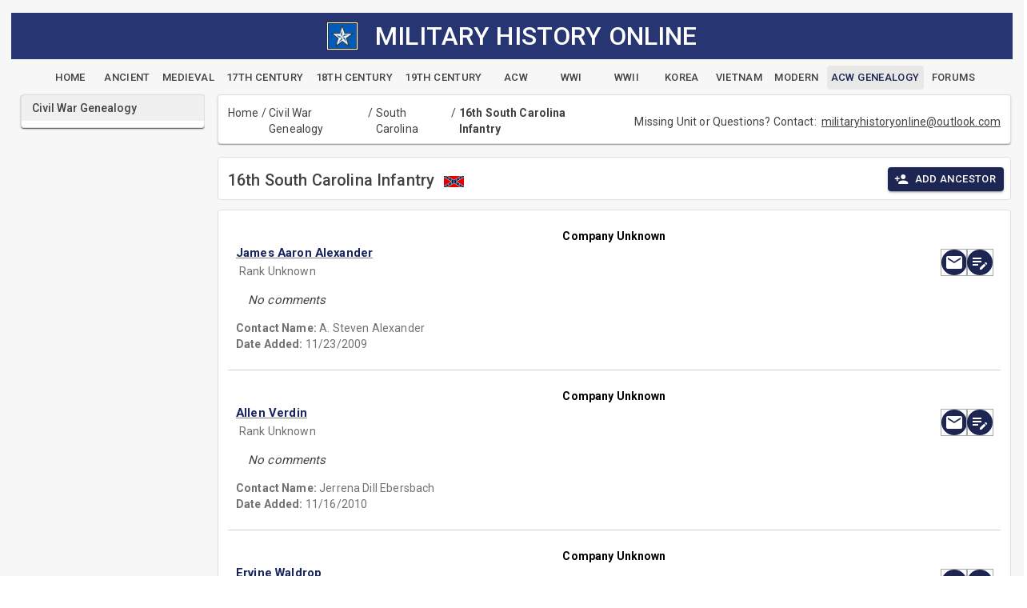

--- FILE ---
content_type: text/html; charset=utf-8
request_url: https://www.militaryhistoryonline.com/Genealogy/Regiment/South%20Carolina/0/2441/18429
body_size: 13591
content:
<!DOCTYPE html>
<html lang="en"><head><meta charset="utf-8">
    <meta name="viewport" content="width=device-width, initial-scale=1.0">
    <base href="/">
    
    <link rel="stylesheet" href="lib/bootstrap/dist/css/bootstrap.min.026e6kk7rh.css" />
    <link href="https://fonts.googleapis.com/css?family=Roboto:300,400,500,700&display=swap" rel="stylesheet">
    <link rel="stylesheet" href="app.khy4lop6wu.css" />
    <link rel="stylesheet" href="site.ymro31vqiq.css" />
    <link rel="stylesheet" href="mho10.4ffrlh6b2a.styles.css" />
    <link href="_content/MudBlazor/MudBlazor.min.guyn7gvjye.css" rel="stylesheet" />
    <link href="_content/Radzen.Blazor/css/default-base.a7ciiswrs5.css" rel="stylesheet" />

    <script type="importmap">{
  "imports": {
    "./Components/Layout/ReconnectModal.razor.js": "./Components/Layout/ReconnectModal.13ja33weya.razor.js",
    "./_content/MudBlazor/MudBlazor.min.js": "./_content/MudBlazor/MudBlazor.min.f96y5mhlyw.js",
    "./_content/Radzen.Blazor/Radzen.Blazor.js": "./_content/Radzen.Blazor/Radzen.Blazor.60vjz96knl.js",
    "./_content/Radzen.Blazor/Radzen.Blazor.min.js": "./_content/Radzen.Blazor/Radzen.Blazor.min.l8sgbo3agc.js",
    "./_framework/blazor.server.js": "./_framework/blazor.server.iz83ucvm53.js",
    "./_framework/blazor.web.js": "./_framework/blazor.web.2i0r6wwb69.js",
    "./lib/bootstrap/dist/js/bootstrap.js": "./lib/bootstrap/dist/js/bootstrap.5svw5dju7q.js",
    "./lib/bootstrap/dist/js/bootstrap.bundle.js": "./lib/bootstrap/dist/js/bootstrap.bundle.lhbtj9850u.js",
    "./lib/bootstrap/dist/js/bootstrap.bundle.min.js": "./lib/bootstrap/dist/js/bootstrap.bundle.min.wvublzrdv8.js",
    "./lib/bootstrap/dist/js/bootstrap.esm.min.js": "./lib/bootstrap/dist/js/bootstrap.esm.min.p88p7jyaev.js",
    "./lib/bootstrap/dist/js/bootstrap.esm.js": "./lib/bootstrap/dist/js/bootstrap.esm.whkg23h785.js",
    "./lib/bootstrap/dist/js/bootstrap.min.js": "./lib/bootstrap/dist/js/bootstrap.min.5cl6jzyzps.js"
  },
  "integrity": {
    "./Components/Layout/ReconnectModal.13ja33weya.razor.js": "sha256-4zGYCWZ4pfXdYacNs7XaH1BXGvludoT6JCkX9NZucgI=",
    "./Components/Layout/ReconnectModal.razor.js": "sha256-4zGYCWZ4pfXdYacNs7XaH1BXGvludoT6JCkX9NZucgI=",
    "./_content/MudBlazor/MudBlazor.min.f96y5mhlyw.js": "sha256-zR6goaoMpR/YVMMSTfCmVNo3kuPgOkjF/ovhkUhAkbk=",
    "./_content/MudBlazor/MudBlazor.min.js": "sha256-zR6goaoMpR/YVMMSTfCmVNo3kuPgOkjF/ovhkUhAkbk=",
    "./_content/Radzen.Blazor/Radzen.Blazor.60vjz96knl.js": "sha256-SrX+Bbcizh75L5tLmcr+J401S8ACtG/nRW8oj+Cjsg0=",
    "./_content/Radzen.Blazor/Radzen.Blazor.js": "sha256-SrX+Bbcizh75L5tLmcr+J401S8ACtG/nRW8oj+Cjsg0=",
    "./_content/Radzen.Blazor/Radzen.Blazor.min.js": "sha256-9e3QekpvXYp3fmUFoC926+SMc4M9QW1eltssRQLozPI=",
    "./_content/Radzen.Blazor/Radzen.Blazor.min.l8sgbo3agc.js": "sha256-9e3QekpvXYp3fmUFoC926+SMc4M9QW1eltssRQLozPI=",
    "./_framework/blazor.server.iz83ucvm53.js": "sha256-wrHv5evrfrCvb72QC1LnEb6fI61mOQsc3okGKrNJHzU=",
    "./_framework/blazor.server.js": "sha256-wrHv5evrfrCvb72QC1LnEb6fI61mOQsc3okGKrNJHzU=",
    "./_framework/blazor.web.2i0r6wwb69.js": "sha256-tr6FenuttHLAke0P1CkYvfEJEDXMCEoMbGM6BPu3Sk4=",
    "./_framework/blazor.web.js": "sha256-tr6FenuttHLAke0P1CkYvfEJEDXMCEoMbGM6BPu3Sk4=",
    "./lib/bootstrap/dist/js/bootstrap.5svw5dju7q.js": "sha256-G26Fbopja83eRYjmOhBhztlu27RoEnslJDYpY01AIHk=",
    "./lib/bootstrap/dist/js/bootstrap.bundle.js": "sha256-aVZjRM9XIr5RrLyQ/bJsJOsBzBwVP3OLFrL6h8zTtRA=",
    "./lib/bootstrap/dist/js/bootstrap.bundle.lhbtj9850u.js": "sha256-aVZjRM9XIr5RrLyQ/bJsJOsBzBwVP3OLFrL6h8zTtRA=",
    "./lib/bootstrap/dist/js/bootstrap.bundle.min.js": "sha256-5P1JGBOIxI7FBAvT/mb1fCnI5n/NhQKzNUuW7Hq0fMc=",
    "./lib/bootstrap/dist/js/bootstrap.bundle.min.wvublzrdv8.js": "sha256-5P1JGBOIxI7FBAvT/mb1fCnI5n/NhQKzNUuW7Hq0fMc=",
    "./lib/bootstrap/dist/js/bootstrap.esm.js": "sha256-PDbhjr4lOVee335EDz4CvMRsKtnvvFWyGbcyrzVdCqs=",
    "./lib/bootstrap/dist/js/bootstrap.esm.min.js": "sha256-+SgIQa4A/4w2uqnoKYM92fyJPHDWe2PFUvYBqI/fvIE=",
    "./lib/bootstrap/dist/js/bootstrap.esm.min.p88p7jyaev.js": "sha256-+SgIQa4A/4w2uqnoKYM92fyJPHDWe2PFUvYBqI/fvIE=",
    "./lib/bootstrap/dist/js/bootstrap.esm.whkg23h785.js": "sha256-PDbhjr4lOVee335EDz4CvMRsKtnvvFWyGbcyrzVdCqs=",
    "./lib/bootstrap/dist/js/bootstrap.js": "sha256-G26Fbopja83eRYjmOhBhztlu27RoEnslJDYpY01AIHk=",
    "./lib/bootstrap/dist/js/bootstrap.min.5cl6jzyzps.js": "sha256-ew8UiV1pJH/YjpOEBInP1HxVvT/SfrCmwSoUzF9JIgc=",
    "./lib/bootstrap/dist/js/bootstrap.min.js": "sha256-ew8UiV1pJH/YjpOEBInP1HxVvT/SfrCmwSoUzF9JIgc="
  }
}</script>
    <link rel="icon" type="image/png" sizes="32x32" href="/mhostar.png">
    <title>
    Military History Online Genealogy - South Carolina</title><meta name="description" content="Civil War Genealogy - South Carolina" />
    <meta name="keywords" content="American Civil War Genealogy South Carolina" /></head>

<body><style>
::-webkit-scrollbar {width: 8px;height: 8px;z-index: 1;}
::-webkit-scrollbar-track {background: transparent;}
::-webkit-scrollbar-thumb {background: #c4c4c4;border-radius: 1px;}
::-webkit-scrollbar-thumb:hover {background: #a6a6a6;}
html, body * {scrollbar-color: #c4c4c4 transparent;scrollbar-width: thin;}
</style>
<style>
    .mud-chart-serie:hover {
        filter: url(#lighten);
    }

    .mud-chart-serie-hovered 
    {
        filter: url(#lighten);
    }
</style>

<style class='mud-theme-provider'>
:root{
--mud-palette-black: rgba(39,44,52,1);
--mud-palette-white: rgba(255,255,255,1);
--mud-palette-primary: rgba(89,74,226,1);
--mud-palette-primary-rgb: 89,74,226;
--mud-palette-primary-text: rgba(255,255,255,1);
--mud-palette-primary-darken: rgb(62,44,221);
--mud-palette-primary-lighten: rgb(118,106,231);
--mud-palette-primary-hover: rgba(89,74,226,0.058823529411764705);
--mud-palette-secondary: rgba(255,64,129,1);
--mud-palette-secondary-rgb: 255,64,129;
--mud-palette-secondary-text: rgba(255,255,255,1);
--mud-palette-secondary-darken: rgb(255,31,105);
--mud-palette-secondary-lighten: rgb(255,102,153);
--mud-palette-secondary-hover: rgba(255,64,129,0.058823529411764705);
--mud-palette-tertiary: rgba(30,200,165,1);
--mud-palette-tertiary-rgb: 30,200,165;
--mud-palette-tertiary-text: rgba(255,255,255,1);
--mud-palette-tertiary-darken: rgb(25,169,140);
--mud-palette-tertiary-lighten: rgb(42,223,187);
--mud-palette-tertiary-hover: rgba(30,200,165,0.058823529411764705);
--mud-palette-info: rgba(33,150,243,1);
--mud-palette-info-rgb: 33,150,243;
--mud-palette-info-text: rgba(255,255,255,1);
--mud-palette-info-darken: rgb(12,128,223);
--mud-palette-info-lighten: rgb(71,167,245);
--mud-palette-info-hover: rgba(33,150,243,0.058823529411764705);
--mud-palette-success: rgba(0,200,83,1);
--mud-palette-success-rgb: 0,200,83;
--mud-palette-success-text: rgba(255,255,255,1);
--mud-palette-success-darken: rgb(0,163,68);
--mud-palette-success-lighten: rgb(0,235,98);
--mud-palette-success-hover: rgba(0,200,83,0.058823529411764705);
--mud-palette-warning: rgba(255,152,0,1);
--mud-palette-warning-rgb: 255,152,0;
--mud-palette-warning-text: rgba(255,255,255,1);
--mud-palette-warning-darken: rgb(214,129,0);
--mud-palette-warning-lighten: rgb(255,167,36);
--mud-palette-warning-hover: rgba(255,152,0,0.058823529411764705);
--mud-palette-error: rgba(244,67,54,1);
--mud-palette-error-rgb: 244,67,54;
--mud-palette-error-text: rgba(255,255,255,1);
--mud-palette-error-darken: rgb(242,28,13);
--mud-palette-error-lighten: rgb(246,96,85);
--mud-palette-error-hover: rgba(244,67,54,0.058823529411764705);
--mud-palette-dark: rgba(66,66,66,1);
--mud-palette-dark-rgb: 66,66,66;
--mud-palette-dark-text: rgba(255,255,255,1);
--mud-palette-dark-darken: rgb(46,46,46);
--mud-palette-dark-lighten: rgb(87,87,87);
--mud-palette-dark-hover: rgba(66,66,66,0.058823529411764705);
--mud-palette-text-primary: rgba(66,66,66,1);
--mud-palette-text-primary-rgb: 66,66,66;
--mud-palette-text-secondary: rgba(0,0,0,0.5372549019607843);
--mud-palette-text-secondary-rgb: 0,0,0;
--mud-palette-text-disabled: rgba(0,0,0,0.3764705882352941);
--mud-palette-text-disabled-rgb: 0,0,0;
--mud-palette-action-default: rgba(0,0,0,0.5372549019607843);
--mud-palette-action-default-hover: rgba(0,0,0,0.058823529411764705);
--mud-palette-action-disabled: rgba(0,0,0,0.25882352941176473);
--mud-palette-action-disabled-background: rgba(0,0,0,0.11764705882352941);
--mud-palette-surface: rgba(255,255,255,1);
--mud-palette-surface-rgb: 255,255,255;
--mud-palette-background: rgba(255,255,255,1);
--mud-palette-background-gray: rgba(245,245,245,1);
--mud-palette-drawer-background: rgba(255,255,255,1);
--mud-palette-drawer-text: rgba(66,66,66,1);
--mud-palette-drawer-icon: rgba(97,97,97,1);
--mud-palette-appbar-background: rgba(89,74,226,1);
--mud-palette-appbar-text: rgba(255,255,255,1);
--mud-palette-lines-default: rgba(0,0,0,0.11764705882352941);
--mud-palette-lines-inputs: rgba(189,189,189,1);
--mud-palette-table-lines: rgba(224,224,224,1);
--mud-palette-table-striped: rgba(0,0,0,0.0196078431372549);
--mud-palette-table-hover: rgba(0,0,0,0.0392156862745098);
--mud-palette-divider: rgba(224,224,224,1);
--mud-palette-divider-rgb: 224,224,224;
--mud-palette-divider-light: rgba(0,0,0,0.8);
--mud-palette-skeleton: rgba(0,0,0,0.10980392156862745);
--mud-palette-gray-default: #9E9E9E;
--mud-palette-gray-light: #BDBDBD;
--mud-palette-gray-lighter: #E0E0E0;
--mud-palette-gray-dark: #757575;
--mud-palette-gray-darker: #616161;
--mud-palette-overlay-dark: rgba(33,33,33,0.4980392156862745);
--mud-palette-overlay-light: rgba(255,255,255,0.4980392156862745);
--mud-palette-border-opacity: 1;
--mud-ripple-color: var(--mud-palette-text-primary);
--mud-ripple-opacity: 0.1;
--mud-ripple-opacity-secondary: 0.2;
--mud-elevation-0: none;
--mud-elevation-1: 0px 2px 1px -1px rgba(0,0,0,0.2),0px 1px 1px 0px rgba(0,0,0,0.14),0px 1px 3px 0px rgba(0,0,0,0.12);
--mud-elevation-2: 0px 3px 1px -2px rgba(0,0,0,0.2),0px 2px 2px 0px rgba(0,0,0,0.14),0px 1px 5px 0px rgba(0,0,0,0.12);
--mud-elevation-3: 0px 3px 3px -2px rgba(0,0,0,0.2),0px 3px 4px 0px rgba(0,0,0,0.14),0px 1px 8px 0px rgba(0,0,0,0.12);
--mud-elevation-4: 0px 2px 4px -1px rgba(0,0,0,0.2),0px 4px 5px 0px rgba(0,0,0,0.14),0px 1px 10px 0px rgba(0,0,0,0.12);
--mud-elevation-5: 0px 3px 5px -1px rgba(0,0,0,0.2),0px 5px 8px 0px rgba(0,0,0,0.14),0px 1px 14px 0px rgba(0,0,0,0.12);
--mud-elevation-6: 0px 3px 5px -1px rgba(0,0,0,0.2),0px 6px 10px 0px rgba(0,0,0,0.14),0px 1px 18px 0px rgba(0,0,0,0.12);
--mud-elevation-7: 0px 4px 5px -2px rgba(0,0,0,0.2),0px 7px 10px 1px rgba(0,0,0,0.14),0px 2px 16px 1px rgba(0,0,0,0.12);
--mud-elevation-8: 0px 5px 5px -3px rgba(0,0,0,0.2),0px 8px 10px 1px rgba(0,0,0,0.14),0px 3px 14px 2px rgba(0,0,0,0.12);
--mud-elevation-9: 0px 5px 6px -3px rgba(0,0,0,0.2),0px 9px 12px 1px rgba(0,0,0,0.14),0px 3px 16px 2px rgba(0,0,0,0.12);
--mud-elevation-10: 0px 6px 6px -3px rgba(0,0,0,0.2),0px 10px 14px 1px rgba(0,0,0,0.14),0px 4px 18px 3px rgba(0,0,0,0.12);
--mud-elevation-11: 0px 6px 7px -4px rgba(0,0,0,0.2),0px 11px 15px 1px rgba(0,0,0,0.14),0px 4px 20px 3px rgba(0,0,0,0.12);
--mud-elevation-12: 0px 7px 8px -4px rgba(0,0,0,0.2),0px 12px 17px 2px rgba(0,0,0,0.14),0px 5px 22px 4px rgba(0,0,0,0.12);
--mud-elevation-13: 0px 7px 8px -4px rgba(0,0,0,0.2),0px 13px 19px 2px rgba(0,0,0,0.14),0px 5px 24px 4px rgba(0,0,0,0.12);
--mud-elevation-14: 0px 7px 9px -4px rgba(0,0,0,0.2),0px 14px 21px 2px rgba(0,0,0,0.14),0px 5px 26px 4px rgba(0,0,0,0.12);
--mud-elevation-15: 0px 8px 9px -5px rgba(0,0,0,0.2),0px 15px 22px 2px rgba(0,0,0,0.14),0px 6px 28px 5px rgba(0,0,0,0.12);
--mud-elevation-16: 0px 8px 10px -5px rgba(0,0,0,0.2),0px 16px 24px 2px rgba(0,0,0,0.14),0px 6px 30px 5px rgba(0,0,0,0.12);
--mud-elevation-17: 0px 8px 11px -5px rgba(0,0,0,0.2),0px 17px 26px 2px rgba(0,0,0,0.14),0px 6px 32px 5px rgba(0,0,0,0.12);
--mud-elevation-18: 0px 9px 11px -5px rgba(0,0,0,0.2),0px 18px 28px 2px rgba(0,0,0,0.14),0px 7px 34px 6px rgba(0,0,0,0.12);
--mud-elevation-19: 0px 9px 12px -6px rgba(0,0,0,0.2),0px 19px 29px 2px rgba(0,0,0,0.14),0px 7px 36px 6px rgba(0,0,0,0.12);
--mud-elevation-20: 0px 10px 13px -6px rgba(0,0,0,0.2),0px 20px 31px 3px rgba(0,0,0,0.14),0px 8px 38px 7px rgba(0,0,0,0.12);
--mud-elevation-21: 0px 10px 13px -6px rgba(0,0,0,0.2),0px 21px 33px 3px rgba(0,0,0,0.14),0px 8px 40px 7px rgba(0,0,0,0.12);
--mud-elevation-22: 0px 10px 14px -6px rgba(0,0,0,0.2),0px 22px 35px 3px rgba(0,0,0,0.14),0px 8px 42px 7px rgba(0,0,0,0.12);
--mud-elevation-23: 0px 11px 14px -7px rgba(0,0,0,0.2),0px 23px 36px 3px rgba(0,0,0,0.14),0px 9px 44px 8px rgba(0,0,0,0.12);
--mud-elevation-24: 0px 11px 15px -7px rgba(0,0,0,0.2),0px 24px 38px 3px rgba(0,0,0,0.14),0px 9px 46px 8px rgba(0,0,0,0.12);
--mud-elevation-25: 0 5px 5px -3px rgba(0,0,0,.06), 0 8px 10px 1px rgba(0,0,0,.042), 0 3px 14px 2px rgba(0,0,0,.036);
--mud-default-borderradius: 4px;
--mud-drawer-width-left: 240px;
--mud-drawer-width-right: 240px;
--mud-drawer-width-mini-left: 56px;
--mud-drawer-width-mini-right: 56px;
--mud-appbar-height: 64px;
--mud-typography-default-family: Roboto, Helvetica, Arial, sans-serif;
--mud-typography-default-size: .875rem;
--mud-typography-default-weight: 400;
--mud-typography-default-lineheight: 1.43;
--mud-typography-default-letterspacing: .01071em;
--mud-typography-default-text-transform: none;
--mud-typography-h1-family: Roboto, Helvetica, Arial, sans-serif;
--mud-typography-h1-size: 6rem;
--mud-typography-h1-weight: 300;
--mud-typography-h1-lineheight: 1.167;
--mud-typography-h1-letterspacing: -.01562em;
--mud-typography-h1-text-transform: none;
--mud-typography-h2-family: Roboto, Helvetica, Arial, sans-serif;
--mud-typography-h2-size: 3.75rem;
--mud-typography-h2-weight: 300;
--mud-typography-h2-lineheight: 1.2;
--mud-typography-h2-letterspacing: -.00833em;
--mud-typography-h2-text-transform: none;
--mud-typography-h3-family: Roboto, Helvetica, Arial, sans-serif;
--mud-typography-h3-size: 3rem;
--mud-typography-h3-weight: 400;
--mud-typography-h3-lineheight: 1.167;
--mud-typography-h3-letterspacing: 0;
--mud-typography-h3-text-transform: none;
--mud-typography-h4-family: Roboto, Helvetica, Arial, sans-serif;
--mud-typography-h4-size: 2.125rem;
--mud-typography-h4-weight: 400;
--mud-typography-h4-lineheight: 1.235;
--mud-typography-h4-letterspacing: .00735em;
--mud-typography-h4-text-transform: none;
--mud-typography-h5-family: Roboto, Helvetica, Arial, sans-serif;
--mud-typography-h5-size: 1.5rem;
--mud-typography-h5-weight: 400;
--mud-typography-h5-lineheight: 1.334;
--mud-typography-h5-letterspacing: 0;
--mud-typography-h5-text-transform: none;
--mud-typography-h6-family: Roboto, Helvetica, Arial, sans-serif;
--mud-typography-h6-size: 1.25rem;
--mud-typography-h6-weight: 500;
--mud-typography-h6-lineheight: 1.6;
--mud-typography-h6-letterspacing: .0075em;
--mud-typography-h6-text-transform: none;
--mud-typography-subtitle1-family: Roboto, Helvetica, Arial, sans-serif;
--mud-typography-subtitle1-size: 1rem;
--mud-typography-subtitle1-weight: 400;
--mud-typography-subtitle1-lineheight: 1.75;
--mud-typography-subtitle1-letterspacing: .00938em;
--mud-typography-subtitle1-text-transform: none;
--mud-typography-subtitle2-family: Roboto, Helvetica, Arial, sans-serif;
--mud-typography-subtitle2-size: .875rem;
--mud-typography-subtitle2-weight: 500;
--mud-typography-subtitle2-lineheight: 1.57;
--mud-typography-subtitle2-letterspacing: .00714em;
--mud-typography-subtitle2-text-transform: none;
--mud-typography-body1-family: Roboto, Helvetica, Arial, sans-serif;
--mud-typography-body1-size: 1rem;
--mud-typography-body1-weight: 400;
--mud-typography-body1-lineheight: 1.5;
--mud-typography-body1-letterspacing: .00938em;
--mud-typography-body1-text-transform: none;
--mud-typography-body2-family: Roboto, Helvetica, Arial, sans-serif;
--mud-typography-body2-size: .875rem;
--mud-typography-body2-weight: 400;
--mud-typography-body2-lineheight: 1.43;
--mud-typography-body2-letterspacing: .01071em;
--mud-typography-body2-text-transform: none;
--mud-typography-button-family: Roboto, Helvetica, Arial, sans-serif;
--mud-typography-button-size: .875rem;
--mud-typography-button-weight: 500;
--mud-typography-button-lineheight: 1.75;
--mud-typography-button-letterspacing: .02857em;
--mud-typography-button-text-transform: uppercase;
--mud-typography-caption-family: Roboto, Helvetica, Arial, sans-serif;
--mud-typography-caption-size: .75rem;
--mud-typography-caption-weight: 400;
--mud-typography-caption-lineheight: 1.66;
--mud-typography-caption-letterspacing: .03333em;
--mud-typography-caption-text-transform: none;
--mud-typography-overline-family: Roboto, Helvetica, Arial, sans-serif;
--mud-typography-overline-size: .75rem;
--mud-typography-overline-weight: 400;
--mud-typography-overline-lineheight: 2.66;
--mud-typography-overline-letterspacing: .08333em;
--mud-typography-overline-text-transform: none;
--mud-zindex-drawer: 1100;
--mud-zindex-appbar: 1300;
--mud-zindex-dialog: 1400;
--mud-zindex-popover: 1200;
--mud-zindex-snackbar: 1500;
--mud-zindex-tooltip: 1600;
--mud-native-html-color-scheme: light;
}
</style>

    <div id="mud-snackbar-container" class="mud-snackbar-location-top-center"></div>

    
<div aria-live="polite" class="rz-notification"></div>





<div class="two-column-layout"><header class="top-banner"><div class="container-fluid"><div align="center" class="pageTitle"><img src="images/mhostar.jpg" style="width: 40px;" class="img-fluid">&nbsp;&nbsp;&nbsp;
        <h2 style="display: inline; vertical-align: middle; ">MILITARY HISTORY ONLINE</h2></div>
    <div class="navbar-header container-fluid" style="text-align:center"><div style="height:8px;"></div>
        <a type="button" href="/" class="mud-button-root mud-button mud-button-text mud-button-text-default mud-button-text-size-small mud-ripple"><span class="mud-button-label">Home</span></a>
        <a type="button" href="Ancient" class="mud-button-root mud-button mud-button-text mud-button-text-default mud-button-text-size-small mud-ripple"><span class="mud-button-label">Ancient</span></a>
        <a type="button" href="Medieval" class="mud-button-root mud-button mud-button-text mud-button-text-default mud-button-text-size-small mud-ripple"><span class="mud-button-label">Medieval</span></a>
        <a type="button" href="Century17th" class="mud-button-root mud-button mud-button-text mud-button-text-default mud-button-text-size-small mud-ripple"><span class="mud-button-label">17th Century</span></a>
        <a type="button" href="Century18th" class="mud-button-root mud-button mud-button-text mud-button-text-default mud-button-text-size-small mud-ripple"><span class="mud-button-label">18th Century</span></a>
        <a type="button" href="Century19th" class="mud-button-root mud-button mud-button-text mud-button-text-default mud-button-text-size-small mud-ripple"><span class="mud-button-label">19th Century</span></a>
        <a type="button" href="CivilWar" class="mud-button-root mud-button mud-button-text mud-button-text-default mud-button-text-size-small mud-ripple"><span class="mud-button-label">ACW</span></a>
        <a type="button" href="WWI" class="mud-button-root mud-button mud-button-text mud-button-text-default mud-button-text-size-small mud-ripple"><span class="mud-button-label">WWI</span></a>
        <a type="button" href="WWII" class="mud-button-root mud-button mud-button-text mud-button-text-default mud-button-text-size-small mud-ripple"><span class="mud-button-label">WWII</span></a>
        <a type="button" href="Korea" class="mud-button-root mud-button mud-button-text mud-button-text-default mud-button-text-size-small mud-ripple"><span class="mud-button-label">Korea</span></a>
        <a type="button" href="Vietnam" class="mud-button-root mud-button mud-button-text mud-button-text-default mud-button-text-size-small mud-ripple"><span class="mud-button-label">Vietnam</span></a>
        <a type="button" href="Modern" class="mud-button-root mud-button mud-button-text mud-button-text-default mud-button-text-size-small mud-ripple"><span class="mud-button-label">Modern</span></a>
        <a type="button" href="Genealogy" class="mud-button-root mud-button mud-button-text mud-button-text-default mud-button-text-size-small mud-ripple nav-active"><span class="mud-button-label">ACW Genealogy</span></a>
        <a type="button" href="Forums" class="mud-button-root mud-button mud-button-text mud-button-text-default mud-button-text-size-small mud-ripple"><span class="mud-button-label">Forums</span></a></div></div></header>
    <div class="left-column"><!--Blazor:{"type":"server","prerenderId":"97ab8b7b626a4acdba5959b82ecafa68","key":{"locationHash":"2B55F85ADF4D9BC7D39034E1F76B8C075C703D8A3E2B7B8652E245E1ECADB405:20","formattedComponentKey":""},"sequence":0,"descriptor":"CfDJ8BpuUg52lvxNhiAY0StK43Cmm4BlKXVX6rURV8depiFFhYE3ilf9dwE\u002BPT\u002BueqeaAlgw7PlECgIii8wf3BPO/pVut8YsMPGokvR5P/KOq6ixw1z3dnplCTbDqouX3EhZELGtbU\u002BVZAypDYNSGCuo\u002Beq8n6h5JYXZObIT3Nr3H/yDjNAk6JCeOwlHi1RO8GjfO4vy\u002BSPfo6L0o\u002B4Vcez9ievekc7eUZqXwbM\u002BI6\u002BUWUusddtpUVRMa94cBQc1rDv\u002Bx0Blw4Qui7/Vuy/NfYdpARC/Y7mFxJgQyL2Yf1AGZU67FjplCQ0Wu61vmlbpNDlBJ3srd6/ZIWqlRCn8nblllocVMla6njU00N/GMUqbL2e/wpYlUDnACu9P9NMqWKJsv3yq1VDy9XfimFmYRweU/verq2dKZumPrtgC6Jl8WaJAgXvVlYyKqEumwrYts0xzgMl/lhrorGXPvRgCNWYe0AsdV9IFmSKKAHeDYjpMbkJ8mU04Opuq1niPOdP7Rc3fjRArIxXN9HijkMTDUnYtvg0QjYV2IU/\u002Bt8dUs\u002BzGw5Or"}--><div class="mud-paper mud-elevation-1 mud-card ml-3 mr-0" style=""><div class="mud-paper mud-elevation-1 py-0 mainbackground mainborder" style=""><nav class="mud-navmenu mud-navmenu-default mud-navmenu-margin-none mud-navmenu-dense"><div class="mud-nav-item"><a href="/Genealogy" rel="" tabindex="0" class="mud-nav-link mud-ripple active" aria-current="page"><div class="mud-nav-link-text"><span class="articlesLeftMargin">Civil War Genealogy</span></div></a></div>
                <div class="px-0 py-1"></div></nav></div></div><!--Blazor:{"prerenderId":"97ab8b7b626a4acdba5959b82ecafa68"}--></div>
    <main class="main-column"><!--Blazor:{"type":"server","prerenderId":"1ccb6cf71e4a43f19609a6e4023faa81","key":{"locationHash":"890A0142E9D9D79E19B099C330EA517EDD3632A9F3636B131B6F88D2A62E6246:0","formattedComponentKey":""},"sequence":1,"descriptor":"CfDJ8BpuUg52lvxNhiAY0StK43BLJPKaBUtpIoKWEe2gcLwiKQYm0Ks1R47q7bGaKvdVLxreLr9XqGVTTcIGdMN3xppks129H/\u002BC3vpnQJT6wniGY6aNsS\u002BUTwmjLlYEJamHVeBtFueDrGF4GcdxHCI5RNpTtWwflYCU1rOXdvhtwJJg38RHoiIr50R5Dwt3Yd3rWF7EmynC01sGQK2l3BJWVboD8jgpN7jbhul89g1bmMfMSGRM\u002BWudPTD9XYB1fU1QaMJrzD4euXZhQ\u002B8b49wt0qblaOOm27yEUrULz/R8My8DvIGx5Lbnc28y018txhZPN/XdURj5UthhbccoQ\u002BTm2oFRJVDZ\u002BqZu3L9w4S/RRtHWErbtOEVCEvvEQik3dXsJRIMcpQG1muI4oh6IJIyF6YbAOKloyCGMS58Xw44a1XLT/RblsELBVEvRZKdOas9tRWsawJ/GM6zf7A6dKimreVt89AvYRl0on\u002Bdiev3UiP1D6\u002BVJj8oT17njTHxL9Sjs/UemRhK1ia8/OYsDhbfgU4RE0DlMOsdAP14xMaV3IOs4jW/ARxZoPjanzwld7h5E/0pkB6B\u002Bq3YrJawfdfCvMrfP7p8qVr9z4B46ZQFJs8R1ty8kNhAlRXAYW0K\u002BDQZog0AQfg6KjMiRzaLbOU9f8HR6lHev/FMEBLSGkAUuzusBX5qfRX8\u002BmMfojD9kLPu8t2kNynkEiruHIJs7p2bKvsYshagymThitImYoLkT7SYb\u002BFuUaUmTQy92TSU2G5dMs4/7UIzibpdZ3PmTHqu3\u002BOM2waOal7u8dCia9JWLexZ3\u002BodxTIXIatHORrXAA\u002BuMFlqQvxuFQuAploh5ceY/h4fA0MEdAmEXjZFPnRrYONYdxqtAZ3dA7BJaK0qpZCROqqCOnt5lE2TFldEsDrHTYvTCJSgtbbJkxzT1r0pRRMVhl2qCkMK1SpS2Jj5iJu9Yvq7FW0WXLZCDbVoR0\u002Bjrj0kvY7er/nbp9Sbodo2QFELOqppsosoBUbhVlixpCpChxQ=="}--><div class="mud-popover-provider"><div id="popovercontent-8ea2ec96-3ab4-4c4b-b5c7-9ed17f9a08ee" data-ticks="0" class="mud-popover mud-popover-bottom-center mud-popover-anchor-top-center mud-popover-overflow-flip-onopen mud-tooltip d-flex mud-tooltip-default mud-tooltip-top-center mud-tooltip-arrow" style="transition-duration:251ms;transition-delay:0ms;"></div><div id="popovercontent-674790e3-cc07-4d5c-be41-7d2fdd7b1f97" data-ticks="0" class="mud-popover mud-popover-bottom-center mud-popover-anchor-top-center mud-popover-overflow-flip-onopen mud-tooltip d-flex mud-tooltip-default mud-tooltip-top-center mud-tooltip-arrow" style="transition-duration:251ms;transition-delay:0ms;"></div><div id="popovercontent-18224dc8-1471-4b51-ad91-2666ff5f66a2" data-ticks="0" class="mud-popover mud-popover-bottom-center mud-popover-anchor-top-center mud-popover-overflow-flip-onopen mud-tooltip d-flex mud-tooltip-default mud-tooltip-top-center mud-tooltip-arrow" style="transition-duration:251ms;transition-delay:0ms;"></div><div id="popovercontent-8570d08b-2e37-46a8-b809-fd4c80336a78" data-ticks="0" class="mud-popover mud-popover-bottom-center mud-popover-anchor-top-center mud-popover-overflow-flip-onopen mud-tooltip d-flex mud-tooltip-default mud-tooltip-top-center mud-tooltip-arrow" style="transition-duration:251ms;transition-delay:0ms;"></div><div id="popovercontent-6f445df2-3949-4f57-a01c-af4637e03ef2" data-ticks="0" class="mud-popover mud-popover-bottom-center mud-popover-anchor-top-center mud-popover-overflow-flip-onopen mud-tooltip d-flex mud-tooltip-default mud-tooltip-top-center mud-tooltip-arrow" style="transition-duration:251ms;transition-delay:0ms;"></div><div id="popovercontent-74f4d4b6-42a6-4fd5-9681-b2e99af0d9e6" data-ticks="0" class="mud-popover mud-popover-bottom-center mud-popover-anchor-top-center mud-popover-overflow-flip-onopen mud-tooltip d-flex mud-tooltip-default mud-tooltip-top-center mud-tooltip-arrow" style="transition-duration:251ms;transition-delay:0ms;"></div><div id="popovercontent-14ef9cf2-48a5-4abe-9bc1-645dc1fc7eae" data-ticks="0" class="mud-popover mud-popover-bottom-center mud-popover-anchor-top-center mud-popover-overflow-flip-onopen mud-tooltip d-flex mud-tooltip-default mud-tooltip-top-center mud-tooltip-arrow" style="transition-duration:251ms;transition-delay:0ms;"></div><div id="popovercontent-b3225a01-1c86-45ec-9f5f-206784761cae" data-ticks="0" class="mud-popover mud-popover-bottom-center mud-popover-anchor-top-center mud-popover-overflow-flip-onopen mud-tooltip d-flex mud-tooltip-default mud-tooltip-top-center mud-tooltip-arrow" style="transition-duration:251ms;transition-delay:0ms;"></div><div id="popovercontent-afc0bd89-9e49-4869-8846-332ff8787351" data-ticks="0" class="mud-popover mud-popover-bottom-center mud-popover-anchor-top-center mud-popover-overflow-flip-onopen mud-tooltip d-flex mud-tooltip-default mud-tooltip-top-center mud-tooltip-arrow" style="transition-duration:251ms;transition-delay:0ms;"></div><div id="popovercontent-079ed941-6e70-4d83-af94-d86ee966e9c0" data-ticks="0" class="mud-popover mud-popover-bottom-center mud-popover-anchor-top-center mud-popover-overflow-flip-onopen mud-tooltip d-flex mud-tooltip-default mud-tooltip-top-center mud-tooltip-arrow" style="transition-duration:251ms;transition-delay:0ms;"></div><div id="popovercontent-161fb05b-58ed-402f-afc7-e4c9e9b28e40" data-ticks="0" class="mud-popover mud-popover-bottom-center mud-popover-anchor-top-center mud-popover-overflow-flip-onopen mud-tooltip d-flex mud-tooltip-default mud-tooltip-top-center mud-tooltip-arrow" style="transition-duration:251ms;transition-delay:0ms;"></div><div id="popovercontent-c91cce44-4f0b-486e-8ead-21e4e51e2eae" data-ticks="0" class="mud-popover mud-popover-bottom-center mud-popover-anchor-top-center mud-popover-overflow-flip-onopen mud-tooltip d-flex mud-tooltip-default mud-tooltip-top-center mud-tooltip-arrow" style="transition-duration:251ms;transition-delay:0ms;"></div><div id="popovercontent-03201c42-c7f5-4b49-9853-00753c3c2ba7" data-ticks="0" class="mud-popover mud-popover-bottom-center mud-popover-anchor-top-center mud-popover-overflow-flip-onopen mud-tooltip d-flex mud-tooltip-default mud-tooltip-top-center mud-tooltip-arrow" style="transition-duration:251ms;transition-delay:0ms;"></div><div id="popovercontent-2d305409-4ed8-4e97-8e6f-b171deb807cb" data-ticks="0" class="mud-popover mud-popover-bottom-center mud-popover-anchor-top-center mud-popover-overflow-flip-onopen mud-tooltip d-flex mud-tooltip-default mud-tooltip-top-center mud-tooltip-arrow" style="transition-duration:251ms;transition-delay:0ms;"></div><div id="popovercontent-029073bd-e26b-4285-97ef-b1f4a0d22377" data-ticks="0" class="mud-popover mud-popover-bottom-center mud-popover-anchor-top-center mud-popover-overflow-flip-onopen mud-tooltip d-flex mud-tooltip-default mud-tooltip-top-center mud-tooltip-arrow" style="transition-duration:251ms;transition-delay:0ms;"></div><div id="popovercontent-e779ad75-cecd-40b5-8cb6-3f88de1b4c58" data-ticks="0" class="mud-popover mud-popover-bottom-center mud-popover-anchor-top-center mud-popover-overflow-flip-onopen mud-tooltip d-flex mud-tooltip-default mud-tooltip-top-center mud-tooltip-arrow" style="transition-duration:251ms;transition-delay:0ms;"></div><div id="popovercontent-0fdae6f5-e108-47b4-87c2-3e7add72936b" data-ticks="0" class="mud-popover mud-popover-bottom-center mud-popover-anchor-top-center mud-popover-overflow-flip-onopen mud-tooltip d-flex mud-tooltip-default mud-tooltip-top-center mud-tooltip-arrow" style="transition-duration:251ms;transition-delay:0ms;"></div><div id="popovercontent-2046caac-06ac-4f85-ab4c-481bfd40011d" data-ticks="0" class="mud-popover mud-popover-bottom-center mud-popover-anchor-top-center mud-popover-overflow-flip-onopen mud-tooltip d-flex mud-tooltip-default mud-tooltip-top-center mud-tooltip-arrow" style="transition-duration:251ms;transition-delay:0ms;"></div><div id="popovercontent-c30d2c43-6696-4806-9670-9683377d9053" data-ticks="0" class="mud-popover mud-popover-bottom-center mud-popover-anchor-top-center mud-popover-overflow-flip-onopen mud-tooltip d-flex mud-tooltip-default mud-tooltip-top-center mud-tooltip-arrow" style="transition-duration:251ms;transition-delay:0ms;"></div><div id="popovercontent-9db8b2d2-e1bf-45c4-8c12-db9de251688c" data-ticks="0" class="mud-popover mud-popover-bottom-center mud-popover-anchor-top-center mud-popover-overflow-flip-onopen mud-tooltip d-flex mud-tooltip-default mud-tooltip-top-center mud-tooltip-arrow" style="transition-duration:251ms;transition-delay:0ms;"></div><div id="popovercontent-d052c14d-80b6-4e24-8614-a528f9c36650" data-ticks="0" class="mud-popover mud-popover-bottom-center mud-popover-anchor-top-center mud-popover-overflow-flip-onopen mud-tooltip d-flex mud-tooltip-default mud-tooltip-top-center mud-tooltip-arrow" style="transition-duration:251ms;transition-delay:0ms;"></div><div id="popovercontent-509ad4a9-577f-4293-8246-3466bf44fbb9" data-ticks="0" class="mud-popover mud-popover-bottom-center mud-popover-anchor-top-center mud-popover-overflow-flip-onopen mud-tooltip d-flex mud-tooltip-default mud-tooltip-top-center mud-tooltip-arrow" style="transition-duration:251ms;transition-delay:0ms;"></div><div id="popovercontent-9a3929fb-52f5-4a26-9521-ae3d3f5afa79" data-ticks="0" class="mud-popover mud-popover-bottom-center mud-popover-anchor-top-center mud-popover-overflow-flip-onopen mud-tooltip d-flex mud-tooltip-default mud-tooltip-top-center mud-tooltip-arrow" style="transition-duration:251ms;transition-delay:0ms;"></div><div id="popovercontent-ec34163f-7c1f-4f91-8671-681118d85fd1" data-ticks="0" class="mud-popover mud-popover-bottom-center mud-popover-anchor-top-center mud-popover-overflow-flip-onopen mud-tooltip d-flex mud-tooltip-default mud-tooltip-top-center mud-tooltip-arrow" style="transition-duration:251ms;transition-delay:0ms;"></div><div id="popovercontent-7944d4e4-baa5-4a57-975b-dd436cf5b1df" data-ticks="0" class="mud-popover mud-popover-bottom-center mud-popover-anchor-top-center mud-popover-overflow-flip-onopen mud-tooltip d-flex mud-tooltip-default mud-tooltip-top-center mud-tooltip-arrow" style="transition-duration:251ms;transition-delay:0ms;"></div><div id="popovercontent-993c0488-babb-4aa0-b49a-14c29c3fa200" data-ticks="0" class="mud-popover mud-popover-bottom-center mud-popover-anchor-top-center mud-popover-overflow-flip-onopen mud-tooltip d-flex mud-tooltip-default mud-tooltip-top-center mud-tooltip-arrow" style="transition-duration:251ms;transition-delay:0ms;"></div><div id="popovercontent-b3f38a31-0bf9-4a2d-a51a-b580eb188a8c" data-ticks="0" class="mud-popover mud-popover-bottom-center mud-popover-anchor-top-center mud-popover-overflow-flip-onopen mud-tooltip d-flex mud-tooltip-default mud-tooltip-top-center mud-tooltip-arrow" style="transition-duration:251ms;transition-delay:0ms;"></div><div id="popovercontent-d92a1a63-aca3-484f-8ac4-a6f1d8890181" data-ticks="0" class="mud-popover mud-popover-bottom-center mud-popover-anchor-top-center mud-popover-overflow-flip-onopen mud-tooltip d-flex mud-tooltip-default mud-tooltip-top-center mud-tooltip-arrow" style="transition-duration:251ms;transition-delay:0ms;"></div><div id="popovercontent-211e8a0a-cc8d-4555-a687-f07acfaf124b" data-ticks="0" class="mud-popover mud-popover-bottom-center mud-popover-anchor-top-center mud-popover-overflow-flip-onopen mud-tooltip d-flex mud-tooltip-default mud-tooltip-top-center mud-tooltip-arrow" style="transition-duration:251ms;transition-delay:0ms;"></div><div id="popovercontent-1da217a5-0824-4604-ada8-8532b6809f63" data-ticks="0" class="mud-popover mud-popover-bottom-center mud-popover-anchor-top-center mud-popover-overflow-flip-onopen mud-tooltip d-flex mud-tooltip-default mud-tooltip-top-center mud-tooltip-arrow" style="transition-duration:251ms;transition-delay:0ms;"></div><div id="popovercontent-f4dc96f6-28cb-473e-be31-82b52d965d9f" data-ticks="0" class="mud-popover mud-popover-bottom-center mud-popover-anchor-top-center mud-popover-overflow-flip-onopen mud-tooltip d-flex mud-tooltip-default mud-tooltip-top-center mud-tooltip-arrow" style="transition-duration:251ms;transition-delay:0ms;"></div><div id="popovercontent-f5848a02-a7e3-4c76-9c90-92c093de81b9" data-ticks="0" class="mud-popover mud-popover-bottom-center mud-popover-anchor-top-center mud-popover-overflow-flip-onopen mud-tooltip d-flex mud-tooltip-default mud-tooltip-top-center mud-tooltip-arrow" style="transition-duration:251ms;transition-delay:0ms;"></div><div id="popovercontent-c5a5775d-9c26-4c22-a9d0-fde1cd8a1026" data-ticks="0" class="mud-popover mud-popover-bottom-center mud-popover-anchor-top-center mud-popover-overflow-flip-onopen mud-tooltip d-flex mud-tooltip-default mud-tooltip-top-center mud-tooltip-arrow" style="transition-duration:251ms;transition-delay:0ms;"></div><div id="popovercontent-b2988a97-ed7b-4cbf-85dc-c04e7664c42c" data-ticks="0" class="mud-popover mud-popover-bottom-center mud-popover-anchor-top-center mud-popover-overflow-flip-onopen mud-tooltip d-flex mud-tooltip-default mud-tooltip-top-center mud-tooltip-arrow" style="transition-duration:251ms;transition-delay:0ms;"></div><div id="popovercontent-c0273436-5e87-426a-b781-e8a00f6d58d9" data-ticks="0" class="mud-popover mud-popover-bottom-center mud-popover-anchor-top-center mud-popover-overflow-flip-onopen mud-tooltip d-flex mud-tooltip-default mud-tooltip-top-center mud-tooltip-arrow" style="transition-duration:251ms;transition-delay:0ms;"></div><div id="popovercontent-4bab8f2c-51c6-4d25-90d8-a3bd1d224bc0" data-ticks="0" class="mud-popover mud-popover-bottom-center mud-popover-anchor-top-center mud-popover-overflow-flip-onopen mud-tooltip d-flex mud-tooltip-default mud-tooltip-top-center mud-tooltip-arrow" style="transition-duration:251ms;transition-delay:0ms;"></div><div id="popovercontent-ae5c384f-8890-4258-9b99-7d7da3dcee26" data-ticks="0" class="mud-popover mud-popover-bottom-center mud-popover-anchor-top-center mud-popover-overflow-flip-onopen mud-tooltip d-flex mud-tooltip-default mud-tooltip-top-center mud-tooltip-arrow" style="transition-duration:251ms;transition-delay:0ms;"></div><div id="popovercontent-4d9610fd-a151-4c1d-9ae7-af0189dc0143" data-ticks="0" class="mud-popover mud-popover-bottom-center mud-popover-anchor-top-center mud-popover-overflow-flip-onopen mud-tooltip d-flex mud-tooltip-default mud-tooltip-top-center mud-tooltip-arrow" style="transition-duration:251ms;transition-delay:0ms;"></div><div id="popovercontent-ebfa14e7-7bf5-47a6-b7f4-c640aa1d089d" data-ticks="0" class="mud-popover mud-popover-bottom-center mud-popover-anchor-top-center mud-popover-overflow-flip-onopen mud-tooltip d-flex mud-tooltip-default mud-tooltip-top-center mud-tooltip-arrow" style="transition-duration:251ms;transition-delay:0ms;"></div><div id="popovercontent-41ef0741-c00e-49ad-badf-12974cddd82d" data-ticks="0" class="mud-popover mud-popover-bottom-center mud-popover-anchor-top-center mud-popover-overflow-flip-onopen mud-tooltip d-flex mud-tooltip-default mud-tooltip-top-center mud-tooltip-arrow" style="transition-duration:251ms;transition-delay:0ms;"></div><div id="popovercontent-51161816-d92d-457c-beb9-a016735b7b22" data-ticks="0" class="mud-popover mud-popover-bottom-center mud-popover-anchor-top-center mud-popover-overflow-flip-onopen mud-tooltip d-flex mud-tooltip-default mud-tooltip-top-center mud-tooltip-arrow" style="transition-duration:251ms;transition-delay:0ms;"></div><div id="popovercontent-1af8f81a-12ab-47a7-95df-65e110539538" data-ticks="0" class="mud-popover mud-popover-bottom-center mud-popover-anchor-top-center mud-popover-overflow-flip-onopen mud-tooltip d-flex mud-tooltip-default mud-tooltip-top-center mud-tooltip-arrow" style="transition-duration:251ms;transition-delay:0ms;"></div><div id="popovercontent-85e4b491-45ee-4271-be2d-c41037e2571e" data-ticks="0" class="mud-popover mud-popover-bottom-center mud-popover-anchor-top-center mud-popover-overflow-flip-onopen mud-tooltip d-flex mud-tooltip-default mud-tooltip-top-center mud-tooltip-arrow" style="transition-duration:251ms;transition-delay:0ms;"></div><div id="popovercontent-a530cdcf-a265-46ca-9947-00269f1301f6" data-ticks="0" class="mud-popover mud-popover-bottom-center mud-popover-anchor-top-center mud-popover-overflow-flip-onopen mud-tooltip d-flex mud-tooltip-default mud-tooltip-top-center mud-tooltip-arrow" style="transition-duration:251ms;transition-delay:0ms;"></div><div id="popovercontent-de1d678f-a879-45fc-910d-ec1d7bbbec83" data-ticks="0" class="mud-popover mud-popover-bottom-center mud-popover-anchor-top-center mud-popover-overflow-flip-onopen mud-tooltip d-flex mud-tooltip-default mud-tooltip-top-center mud-tooltip-arrow" style="transition-duration:251ms;transition-delay:0ms;"></div><div id="popovercontent-66145b60-151f-47c8-a1ec-002eff550d4e" data-ticks="0" class="mud-popover mud-popover-bottom-center mud-popover-anchor-top-center mud-popover-overflow-flip-onopen mud-tooltip d-flex mud-tooltip-default mud-tooltip-top-center mud-tooltip-arrow" style="transition-duration:251ms;transition-delay:0ms;"></div><div id="popovercontent-06dac382-0e09-4695-940a-deba3f9b85e8" data-ticks="0" class="mud-popover mud-popover-bottom-center mud-popover-anchor-top-center mud-popover-overflow-flip-onopen mud-tooltip d-flex mud-tooltip-default mud-tooltip-top-center mud-tooltip-arrow" style="transition-duration:251ms;transition-delay:0ms;"></div><div id="popovercontent-17946ebe-7610-4314-97af-cd00a33989a1" data-ticks="0" class="mud-popover mud-popover-bottom-center mud-popover-anchor-top-center mud-popover-overflow-flip-onopen mud-tooltip d-flex mud-tooltip-default mud-tooltip-top-center mud-tooltip-arrow" style="transition-duration:251ms;transition-delay:0ms;"></div><div id="popovercontent-2d0e73db-cf9c-4b07-80b3-4ec0b9ae7c03" data-ticks="0" class="mud-popover mud-popover-bottom-center mud-popover-anchor-top-center mud-popover-overflow-flip-onopen mud-tooltip d-flex mud-tooltip-default mud-tooltip-top-center mud-tooltip-arrow" style="transition-duration:251ms;transition-delay:0ms;"></div><div id="popovercontent-8441a730-481d-441b-bba5-a264ada77b33" data-ticks="0" class="mud-popover mud-popover-bottom-center mud-popover-anchor-top-center mud-popover-overflow-flip-onopen mud-tooltip d-flex mud-tooltip-default mud-tooltip-top-center mud-tooltip-arrow" style="transition-duration:251ms;transition-delay:0ms;"></div><div id="popovercontent-75e7feb1-96f1-4c78-b567-1082cc27929b" data-ticks="0" class="mud-popover mud-popover-bottom-center mud-popover-anchor-top-center mud-popover-overflow-flip-onopen mud-tooltip d-flex mud-tooltip-default mud-tooltip-top-center mud-tooltip-arrow" style="transition-duration:251ms;transition-delay:0ms;"></div><div id="popovercontent-5cf80cb7-2258-4814-9589-f43a3f49e49a" data-ticks="0" class="mud-popover mud-popover-bottom-center mud-popover-anchor-top-center mud-popover-overflow-flip-onopen mud-tooltip d-flex mud-tooltip-default mud-tooltip-top-center mud-tooltip-arrow" style="transition-duration:251ms;transition-delay:0ms;"></div><div id="popovercontent-7511a56e-36ff-4c62-a3ff-108168029c51" data-ticks="0" class="mud-popover mud-popover-bottom-center mud-popover-anchor-top-center mud-popover-overflow-flip-onopen mud-tooltip d-flex mud-tooltip-default mud-tooltip-top-center mud-tooltip-arrow" style="transition-duration:251ms;transition-delay:0ms;"></div><div id="popovercontent-44569fca-6235-4a95-b070-c4f729d094a9" data-ticks="0" class="mud-popover mud-popover-bottom-center mud-popover-anchor-top-center mud-popover-overflow-flip-onopen mud-tooltip d-flex mud-tooltip-default mud-tooltip-top-center mud-tooltip-arrow" style="transition-duration:251ms;transition-delay:0ms;"></div><div id="popovercontent-e259c91b-6dec-43dd-8f6c-09e05797145b" data-ticks="0" class="mud-popover mud-popover-bottom-center mud-popover-anchor-top-center mud-popover-overflow-flip-onopen mud-tooltip d-flex mud-tooltip-default mud-tooltip-top-center mud-tooltip-arrow" style="transition-duration:251ms;transition-delay:0ms;"></div><div id="popovercontent-ef1313e1-2680-4f6b-ad7e-8adc2c195b07" data-ticks="0" class="mud-popover mud-popover-bottom-center mud-popover-anchor-top-center mud-popover-overflow-flip-onopen mud-tooltip d-flex mud-tooltip-default mud-tooltip-top-center mud-tooltip-arrow" style="transition-duration:251ms;transition-delay:0ms;"></div></div>

<div id="mud-snackbar-container" class="mud-snackbar-location-top-center"></div>




<div class="mud-paper mud-elevation-1 mud-card px-3 pb-2 pt-3 ml-2 mr-2 mb-4 mainbackground mainborder" style="padding-bottom: 5px;;"><div class="row"><div class="col-md-6 d-flex align-items-start"><a href>Home</a>&nbsp;/&nbsp;<a href="genealogy">Civil War Genealogy</a>&nbsp;/&nbsp;<a href="genealogy/regiments/South Carolina">South Carolina</a>&#xA0;/&#xA0;<b>16th South Carolina Infantry</b></div>
        <div class="col-md-6 d-flex justify-content-end align-items-center" style="font-size: 1em; margin-top:2px;">
            Missing Unit or Questions? Contact:
            &nbsp;<a href="mailto:militaryhistoryonline@outlook.com"><u>militaryhistoryonline@outlook.com</u></a></div></div></div>
<div class="row px-2 mb-3"><div class="col-md-12 pb-3"><div class="mud-paper mud-elevation-0 pl-3 pt-3 pb-1 mainbackground mainborder" style=""><div class="d-flex"><div class="d-flex justify-space-between" style="width: 50%;"><h5 class="mt-1">16th South Carolina Infantry<span class="mb-4 ml-3"><img src="/images/csalarge.png" width="25" alt="CSA Flag"></span></h5></div>
                <div style="width: 50%; text-align: right" class="mb-1 mr-2"><button type="button" class="mud-button-root mud-button mud-button-filled mud-button-filled-default mud-button-filled-size-small mud-ripple blue-background" __internal_stopPropagation_onclick><span class="mud-button-label"><span class="mud-button-icon-start mud-button-icon-size-small"><svg class="mud-icon-root mud-svg-icon mud-icon-size-small" focusable="false" viewBox="0 0 24 24" aria-hidden="true" role="img"><path d="M0 0h24v24H0z" fill="none"/><path d="M15 12c2.21 0 4-1.79 4-4s-1.79-4-4-4-4 1.79-4 4 1.79 4 4 4zm-9-2V7H4v3H1v2h3v3h2v-3h3v-2H6zm9 4c-2.67 0-8 1.34-8 4v2h16v-2c0-2.66-5.33-4-8-4z"/></svg></span>Add Ancestor</span></button></div></div></div></div>

    
    <div class="col-md-12"><div class="mud-paper mud-elevation-0 pa-3 mainbackground mainborder" style=""><div class="d-flex" style="background-color: #ffffff; padding: 10px; border-radius: 5px;"><div style="width: 100%;"><table style="width: 100%;"><tr><td colspan="2" align="center"><span style="color: #000000;"><b>Company Unknown</b></span></td></tr>
                                        <tr class="d-flex" style="width: 100%;"><td style="width: 70%;"><a role="button" class="mud-typography mud-link mud-primary-text mud-link-underline-hover mud-typography-body1 cursor-pointer"><div class="articleTitleLink" style="font-size: 11pt; ">James Aaron Alexander</div></a>
                                                    <div class="d-block d-md-none blue-foreground" style="font-weight: bold; font-size: large;">James Aaron Alexander</div><span style="color: #717171; font-size: 14px;" class="ml-1 text-break"><span class="pb-1">Rank Unknown</span></span></td>
                                            <td style="text-align: right; width: 30%; display:flex; justify-content:flex-end; align-items:center; gap:6px;"><div class="mud-tooltip-root mud-tooltip-inline"><button type="button" class="mud-button-root mud-icon-button mud-ripple mud-ripple-icon ma-0 pa-1 blue-background" style="outline: 1px solid darkgray;" __internal_stopPropagation_onclick><span class="mud-icon-button-label"><svg class="mud-icon-root mud-svg-icon mud-icon-size-medium" focusable="false" viewBox="0 0 24 24" aria-hidden="true" role="img"><path d="M0 0h24v24H0z" fill="none"/><path d="M20 4H4c-1.1 0-1.99.9-1.99 2L2 18c0 1.1.9 2 2 2h16c1.1 0 2-.9 2-2V6c0-1.1-.9-2-2-2zm0 4l-8 5-8-5V6l8 5 8-5v2z"/></svg></span></button><div id="popover-8ea2ec96-3ab4-4c4b-b5c7-9ed17f9a08ee" class="mud-popover-cascading-value"></div></div>
                                                <div class="mud-tooltip-root mud-tooltip-inline"><button aria-label="edit" type="button" class="mud-button-root mud-icon-button mud-ripple mud-ripple-icon ma-0 pa-1 blue-background" style="outline: 1px solid darkgray;" __internal_stopPropagation_onclick><span class="mud-icon-button-label"><svg class="mud-icon-root mud-svg-icon mud-icon-size-medium" focusable="false" viewBox="0 0 24 24" aria-hidden="true" role="img"><rect fill="none" height="24" width="24"/><path d="M3,10h11v2H3V10z M3,8h11V6H3V8z M3,16h7v-2H3V16z M18.01,12.87l0.71-0.71c0.39-0.39,1.02-0.39,1.41,0l0.71,0.71 c0.39,0.39,0.39,1.02,0,1.41l-0.71,0.71L18.01,12.87z M17.3,13.58l-5.3,5.3V21h2.12l5.3-5.3L17.3,13.58z"/></svg></span></button><div id="popover-674790e3-cc07-4d5c-be41-7d2fdd7b1f97" class="mud-popover-cascading-value"></div></div></td></tr></table><div class="indivComments py-3">No comments</div><span style="color: #717171; font-size: 14px;" class="text-break"><b>Contact Name: </b>A. Steven Alexander<br><b>Date Added:</b> 11/23/2009</span></div></div>
                        <hr class="pa-0 my-3 mx-0"><div class="d-flex" style="background-color: #ffffff; padding: 10px; border-radius: 5px;"><div style="width: 100%;"><table style="width: 100%;"><tr><td colspan="2" align="center"><span style="color: #000000;"><b>Company Unknown</b></span></td></tr>
                                        <tr class="d-flex" style="width: 100%;"><td style="width: 70%;"><a role="button" class="mud-typography mud-link mud-primary-text mud-link-underline-hover mud-typography-body1 cursor-pointer"><div class="articleTitleLink" style="font-size: 11pt; ">Allen  Verdin</div></a>
                                                    <div class="d-block d-md-none blue-foreground" style="font-weight: bold; font-size: large;">Allen  Verdin</div><span style="color: #717171; font-size: 14px;" class="ml-1 text-break"><span class="pb-1">Rank Unknown</span></span></td>
                                            <td style="text-align: right; width: 30%; display:flex; justify-content:flex-end; align-items:center; gap:6px;"><div class="mud-tooltip-root mud-tooltip-inline"><button type="button" class="mud-button-root mud-icon-button mud-ripple mud-ripple-icon ma-0 pa-1 blue-background" style="outline: 1px solid darkgray;" __internal_stopPropagation_onclick><span class="mud-icon-button-label"><svg class="mud-icon-root mud-svg-icon mud-icon-size-medium" focusable="false" viewBox="0 0 24 24" aria-hidden="true" role="img"><path d="M0 0h24v24H0z" fill="none"/><path d="M20 4H4c-1.1 0-1.99.9-1.99 2L2 18c0 1.1.9 2 2 2h16c1.1 0 2-.9 2-2V6c0-1.1-.9-2-2-2zm0 4l-8 5-8-5V6l8 5 8-5v2z"/></svg></span></button><div id="popover-18224dc8-1471-4b51-ad91-2666ff5f66a2" class="mud-popover-cascading-value"></div></div>
                                                <div class="mud-tooltip-root mud-tooltip-inline"><button aria-label="edit" type="button" class="mud-button-root mud-icon-button mud-ripple mud-ripple-icon ma-0 pa-1 blue-background" style="outline: 1px solid darkgray;" __internal_stopPropagation_onclick><span class="mud-icon-button-label"><svg class="mud-icon-root mud-svg-icon mud-icon-size-medium" focusable="false" viewBox="0 0 24 24" aria-hidden="true" role="img"><rect fill="none" height="24" width="24"/><path d="M3,10h11v2H3V10z M3,8h11V6H3V8z M3,16h7v-2H3V16z M18.01,12.87l0.71-0.71c0.39-0.39,1.02-0.39,1.41,0l0.71,0.71 c0.39,0.39,0.39,1.02,0,1.41l-0.71,0.71L18.01,12.87z M17.3,13.58l-5.3,5.3V21h2.12l5.3-5.3L17.3,13.58z"/></svg></span></button><div id="popover-8570d08b-2e37-46a8-b809-fd4c80336a78" class="mud-popover-cascading-value"></div></div></td></tr></table><div class="indivComments py-3">No comments</div><span style="color: #717171; font-size: 14px;" class="text-break"><b>Contact Name: </b>Jerrena Dill Ebersbach<br><b>Date Added:</b> 11/16/2010</span></div></div>
                        <hr class="pa-0 my-3 mx-0"><div class="d-flex" style="background-color: #ffffff; padding: 10px; border-radius: 5px;"><div style="width: 100%;"><table style="width: 100%;"><tr><td colspan="2" align="center"><span style="color: #000000;"><b>Company Unknown</b></span></td></tr>
                                        <tr class="d-flex" style="width: 100%;"><td style="width: 70%;"><a role="button" class="mud-typography mud-link mud-primary-text mud-link-underline-hover mud-typography-body1 cursor-pointer"><div class="articleTitleLink" style="font-size: 11pt; ">Ervine  Waldrop</div></a>
                                                    <div class="d-block d-md-none blue-foreground" style="font-weight: bold; font-size: large;">Ervine  Waldrop</div><span style="color: #717171; font-size: 14px;" class="ml-1 text-break"><span class="pb-1">Rank Unknown</span></span></td>
                                            <td style="text-align: right; width: 30%; display:flex; justify-content:flex-end; align-items:center; gap:6px;"><div class="mud-tooltip-root mud-tooltip-inline"><button type="button" class="mud-button-root mud-icon-button mud-ripple mud-ripple-icon ma-0 pa-1 blue-background" style="outline: 1px solid darkgray;" __internal_stopPropagation_onclick><span class="mud-icon-button-label"><svg class="mud-icon-root mud-svg-icon mud-icon-size-medium" focusable="false" viewBox="0 0 24 24" aria-hidden="true" role="img"><path d="M0 0h24v24H0z" fill="none"/><path d="M20 4H4c-1.1 0-1.99.9-1.99 2L2 18c0 1.1.9 2 2 2h16c1.1 0 2-.9 2-2V6c0-1.1-.9-2-2-2zm0 4l-8 5-8-5V6l8 5 8-5v2z"/></svg></span></button><div id="popover-6f445df2-3949-4f57-a01c-af4637e03ef2" class="mud-popover-cascading-value"></div></div>
                                                <div class="mud-tooltip-root mud-tooltip-inline"><button aria-label="edit" type="button" class="mud-button-root mud-icon-button mud-ripple mud-ripple-icon ma-0 pa-1 blue-background" style="outline: 1px solid darkgray;" __internal_stopPropagation_onclick><span class="mud-icon-button-label"><svg class="mud-icon-root mud-svg-icon mud-icon-size-medium" focusable="false" viewBox="0 0 24 24" aria-hidden="true" role="img"><rect fill="none" height="24" width="24"/><path d="M3,10h11v2H3V10z M3,8h11V6H3V8z M3,16h7v-2H3V16z M18.01,12.87l0.71-0.71c0.39-0.39,1.02-0.39,1.41,0l0.71,0.71 c0.39,0.39,0.39,1.02,0,1.41l-0.71,0.71L18.01,12.87z M17.3,13.58l-5.3,5.3V21h2.12l5.3-5.3L17.3,13.58z"/></svg></span></button><div id="popover-74f4d4b6-42a6-4fd5-9681-b2e99af0d9e6" class="mud-popover-cascading-value"></div></div></td></tr></table><div class="indivComments py-3">No comments</div><span style="color: #717171; font-size: 14px;" class="text-break"><b>Contact Name: </b>rick morrell<br><b>Date Added:</b> 3/5/2012</span></div></div>
                        <hr class="pa-0 my-3 mx-0"><div class="d-flex" style="background-color: #ffffff; padding: 10px; border-radius: 5px;"><div style="width: 100%;"><table style="width: 100%;"><tr><td colspan="2" align="center"><span style="color: #000000;"><b>Company A</b></span></td></tr>
                                        <tr class="d-flex" style="width: 100%;"><td style="width: 70%;"><a role="button" class="mud-typography mud-link mud-primary-text mud-link-underline-hover mud-typography-body1 cursor-pointer"><div class="articleTitleLink" style="font-size: 11pt; ">James Garvin Barton</div></a>
                                                    <div class="d-block d-md-none blue-foreground" style="font-weight: bold; font-size: large;">James Garvin Barton</div><span style="color: #717171; font-size: 14px;" class="ml-1 text-break"><span class="pb-1"> - Private</span></span></td>
                                            <td style="text-align: right; width: 30%; display:flex; justify-content:flex-end; align-items:center; gap:6px;"><div class="mud-tooltip-root mud-tooltip-inline"><button type="button" class="mud-button-root mud-icon-button mud-ripple mud-ripple-icon ma-0 pa-1 blue-background" style="outline: 1px solid darkgray;" __internal_stopPropagation_onclick><span class="mud-icon-button-label"><svg class="mud-icon-root mud-svg-icon mud-icon-size-medium" focusable="false" viewBox="0 0 24 24" aria-hidden="true" role="img"><path d="M0 0h24v24H0z" fill="none"/><path d="M20 4H4c-1.1 0-1.99.9-1.99 2L2 18c0 1.1.9 2 2 2h16c1.1 0 2-.9 2-2V6c0-1.1-.9-2-2-2zm0 4l-8 5-8-5V6l8 5 8-5v2z"/></svg></span></button><div id="popover-14ef9cf2-48a5-4abe-9bc1-645dc1fc7eae" class="mud-popover-cascading-value"></div></div>
                                                <div class="mud-tooltip-root mud-tooltip-inline"><button aria-label="edit" type="button" class="mud-button-root mud-icon-button mud-ripple mud-ripple-icon ma-0 pa-1 blue-background" style="outline: 1px solid darkgray;" __internal_stopPropagation_onclick><span class="mud-icon-button-label"><svg class="mud-icon-root mud-svg-icon mud-icon-size-medium" focusable="false" viewBox="0 0 24 24" aria-hidden="true" role="img"><rect fill="none" height="24" width="24"/><path d="M3,10h11v2H3V10z M3,8h11V6H3V8z M3,16h7v-2H3V16z M18.01,12.87l0.71-0.71c0.39-0.39,1.02-0.39,1.41,0l0.71,0.71 c0.39,0.39,0.39,1.02,0,1.41l-0.71,0.71L18.01,12.87z M17.3,13.58l-5.3,5.3V21h2.12l5.3-5.3L17.3,13.58z"/></svg></span></button><div id="popover-b3225a01-1c86-45ec-9f5f-206784761cae" class="mud-popover-cascading-value"></div></div></td></tr></table><div class="indivComments py-3 text-break">James Garvin Barton was born June 8, 1846 in Greenville County, SC to Shapley and Elizabeth Montgomery Barton.  He enlisted in Co. A of the 16th South Carolina Infantry on November 19, 1861 at the age of 15.  After a year''s service he was discharged, still only 16 years old.  He later rejoined Co. A of the Consolidated 16th & 24th SC Infantry Regiment and was present at the surrender of this regiment at Greensboro, NC on April 26, 1865 and was given a parole there on May 2, 1865.  He died in Forsyth County, GA on October 26, 1934 at the age of 88 and is buried in the cemetery of the Friendship Baptist Church.  James Garvin Barton was my great grandfather--the father of my maternal grandmother.  </div><span style="color: #717171; font-size: 14px;" class="text-break"><b>Contact Name: </b>Lavone Major<br><b>Date Added:</b> 4/14/2004</span></div></div>
                        <hr class="pa-0 my-3 mx-0"><div class="d-flex" style="background-color: #ffffff; padding: 10px; border-radius: 5px;"><div style="width: 100%;"><table style="width: 100%;"><tr><td colspan="2" align="center"><span style="color: #000000;"><b>Company B</b></span></td></tr>
                                        <tr class="d-flex" style="width: 100%;"><td style="width: 70%;"><a role="button" class="mud-typography mud-link mud-primary-text mud-link-underline-hover mud-typography-body1 cursor-pointer"><div class="articleTitleLink" style="font-size: 11pt; ">Benjamin F Bridges</div></a>
                                                    <div class="d-block d-md-none blue-foreground" style="font-weight: bold; font-size: large;">Benjamin F Bridges</div><span style="color: #717171; font-size: 14px;" class="ml-1 text-break"><span class="pb-1"> - Private</span></span></td>
                                            <td style="text-align: right; width: 30%; display:flex; justify-content:flex-end; align-items:center; gap:6px;"><div class="mud-tooltip-root mud-tooltip-inline"><button type="button" class="mud-button-root mud-icon-button mud-ripple mud-ripple-icon ma-0 pa-1 blue-background" style="outline: 1px solid darkgray;" __internal_stopPropagation_onclick><span class="mud-icon-button-label"><svg class="mud-icon-root mud-svg-icon mud-icon-size-medium" focusable="false" viewBox="0 0 24 24" aria-hidden="true" role="img"><path d="M0 0h24v24H0z" fill="none"/><path d="M20 4H4c-1.1 0-1.99.9-1.99 2L2 18c0 1.1.9 2 2 2h16c1.1 0 2-.9 2-2V6c0-1.1-.9-2-2-2zm0 4l-8 5-8-5V6l8 5 8-5v2z"/></svg></span></button><div id="popover-afc0bd89-9e49-4869-8846-332ff8787351" class="mud-popover-cascading-value"></div></div>
                                                <div class="mud-tooltip-root mud-tooltip-inline"><button aria-label="edit" type="button" class="mud-button-root mud-icon-button mud-ripple mud-ripple-icon ma-0 pa-1 blue-background" style="outline: 1px solid darkgray;" __internal_stopPropagation_onclick><span class="mud-icon-button-label"><svg class="mud-icon-root mud-svg-icon mud-icon-size-medium" focusable="false" viewBox="0 0 24 24" aria-hidden="true" role="img"><rect fill="none" height="24" width="24"/><path d="M3,10h11v2H3V10z M3,8h11V6H3V8z M3,16h7v-2H3V16z M18.01,12.87l0.71-0.71c0.39-0.39,1.02-0.39,1.41,0l0.71,0.71 c0.39,0.39,0.39,1.02,0,1.41l-0.71,0.71L18.01,12.87z M17.3,13.58l-5.3,5.3V21h2.12l5.3-5.3L17.3,13.58z"/></svg></span></button><div id="popover-079ed941-6e70-4d83-af94-d86ee966e9c0" class="mud-popover-cascading-value"></div></div></td></tr></table><div class="indivComments py-3 text-break">Benjamin F. BRIDGES died September 10, 1862, of pnuemonia in a Civil War Hospital in Adams Run, Charleston Co., SC and was buried there. There was no way to get his body back to the Powdersville, SC area. His company was stationed in Adams Run which is outside of Charleston. His company was under attack or attacking union soldiers all the months before his death. He was not buried on the peninsula of Charleston. <br /></div><span style="color: #717171; font-size: 14px;" class="text-break"><b>Contact Name: </b>Larry Bridges<br><b>Date Added:</b> 12/27/2006</span></div></div>
                        <hr class="pa-0 my-3 mx-0"><div id="scrollToHere"></div><div class="d-flex" style="background-color: #ffffff; padding: 10px; border-radius: 5px; border-color: #283573; border-width:2px;"><div style="width: 100%;"><table style="width: 100%;"><tr><td colspan="2" align="center"><span style="color: #000000;"><b>Company B</b></span></td></tr>
                                        <tr class="d-flex" style="width: 100%;"><td style="width: 70%;"><a role="button" class="mud-typography mud-link mud-primary-text mud-link-underline-hover mud-typography-body1 cursor-pointer"><div class="articleTitleLink" style="font-size: 11pt; ">Thomas  Granger</div></a>
                                                    <div class="d-block d-md-none blue-foreground" style="font-weight: bold; font-size: large;">Thomas  Granger</div><span style="color: #717171; font-size: 14px;" class="ml-1 text-break"><span class="pb-1"> - Private</span></span></td>
                                            <td style="text-align: right; width: 30%; display:flex; justify-content:flex-end; align-items:center; gap:6px;"><div class="mud-tooltip-root mud-tooltip-inline"><button type="button" class="mud-button-root mud-icon-button mud-ripple mud-ripple-icon ma-0 pa-1 blue-background" style="outline: 1px solid darkgray;" __internal_stopPropagation_onclick><span class="mud-icon-button-label"><svg class="mud-icon-root mud-svg-icon mud-icon-size-medium" focusable="false" viewBox="0 0 24 24" aria-hidden="true" role="img"><path d="M0 0h24v24H0z" fill="none"/><path d="M20 4H4c-1.1 0-1.99.9-1.99 2L2 18c0 1.1.9 2 2 2h16c1.1 0 2-.9 2-2V6c0-1.1-.9-2-2-2zm0 4l-8 5-8-5V6l8 5 8-5v2z"/></svg></span></button><div id="popover-161fb05b-58ed-402f-afc7-e4c9e9b28e40" class="mud-popover-cascading-value"></div></div>
                                                <div class="mud-tooltip-root mud-tooltip-inline"><button aria-label="edit" type="button" class="mud-button-root mud-icon-button mud-ripple mud-ripple-icon ma-0 pa-1 blue-background" style="outline: 1px solid darkgray;" __internal_stopPropagation_onclick><span class="mud-icon-button-label"><svg class="mud-icon-root mud-svg-icon mud-icon-size-medium" focusable="false" viewBox="0 0 24 24" aria-hidden="true" role="img"><rect fill="none" height="24" width="24"/><path d="M3,10h11v2H3V10z M3,8h11V6H3V8z M3,16h7v-2H3V16z M18.01,12.87l0.71-0.71c0.39-0.39,1.02-0.39,1.41,0l0.71,0.71 c0.39,0.39,0.39,1.02,0,1.41l-0.71,0.71L18.01,12.87z M17.3,13.58l-5.3,5.3V21h2.12l5.3-5.3L17.3,13.58z"/></svg></span></button><div id="popover-c91cce44-4f0b-486e-8ead-21e4e51e2eae" class="mud-popover-cascading-value"></div></div></td></tr></table><div class="indivComments py-3 text-break">Thomas Ganger is my 3rd great-grandfather; he is the father of Walter Granger, whom married Rachael E. Moody. Walter and Rachael had Ola Cecil Granger, whom married Willis Russel Talley.  Raliegh Warren Talley was born to Willis and Ola, whom went by Warren.  He married Mary Rachael Dill, and they had my mother, Barbara Ann Talley.<br /><br />Thomas Granger served 15 April 1863 - Aug 1864, and is said to be buried at Berea Baptist Church, 4.5 miles north of Greenville.  I have not yet been able to confirm his burial place or the condition of his grave.<br /></div><span style="color: #717171; font-size: 14px;" class="text-break"><b>Contact Name: </b>Paul Warren Brown<br><b>Date Added:</b> 2/14/2009</span></div></div>
                        <hr class="pa-0 my-3 mx-0"><div class="d-flex" style="background-color: #ffffff; padding: 10px; border-radius: 5px;"><div style="width: 100%;"><table style="width: 100%;"><tr><td colspan="2" align="center"><span style="color: #000000;"><b>Company B</b></span></td></tr>
                                        <tr class="d-flex" style="width: 100%;"><td style="width: 70%;"><a role="button" class="mud-typography mud-link mud-primary-text mud-link-underline-hover mud-typography-body1 cursor-pointer"><div class="articleTitleLink" style="font-size: 11pt; ">John Taylor Stenhouse</div></a>
                                                    <div class="d-block d-md-none blue-foreground" style="font-weight: bold; font-size: large;">John Taylor Stenhouse</div><span style="color: #717171; font-size: 14px;" class="ml-1 text-break"><span class="pb-1"> - Private</span></span></td>
                                            <td style="text-align: right; width: 30%; display:flex; justify-content:flex-end; align-items:center; gap:6px;"><div class="mud-tooltip-root mud-tooltip-inline"><button type="button" class="mud-button-root mud-icon-button mud-ripple mud-ripple-icon ma-0 pa-1 blue-background" style="outline: 1px solid darkgray;" __internal_stopPropagation_onclick><span class="mud-icon-button-label"><svg class="mud-icon-root mud-svg-icon mud-icon-size-medium" focusable="false" viewBox="0 0 24 24" aria-hidden="true" role="img"><path d="M0 0h24v24H0z" fill="none"/><path d="M20 4H4c-1.1 0-1.99.9-1.99 2L2 18c0 1.1.9 2 2 2h16c1.1 0 2-.9 2-2V6c0-1.1-.9-2-2-2zm0 4l-8 5-8-5V6l8 5 8-5v2z"/></svg></span></button><div id="popover-03201c42-c7f5-4b49-9853-00753c3c2ba7" class="mud-popover-cascading-value"></div></div>
                                                <div class="mud-tooltip-root mud-tooltip-inline"><button aria-label="edit" type="button" class="mud-button-root mud-icon-button mud-ripple mud-ripple-icon ma-0 pa-1 blue-background" style="outline: 1px solid darkgray;" __internal_stopPropagation_onclick><span class="mud-icon-button-label"><svg class="mud-icon-root mud-svg-icon mud-icon-size-medium" focusable="false" viewBox="0 0 24 24" aria-hidden="true" role="img"><rect fill="none" height="24" width="24"/><path d="M3,10h11v2H3V10z M3,8h11V6H3V8z M3,16h7v-2H3V16z M18.01,12.87l0.71-0.71c0.39-0.39,1.02-0.39,1.41,0l0.71,0.71 c0.39,0.39,0.39,1.02,0,1.41l-0.71,0.71L18.01,12.87z M17.3,13.58l-5.3,5.3V21h2.12l5.3-5.3L17.3,13.58z"/></svg></span></button><div id="popover-2d305409-4ed8-4e97-8e6f-b171deb807cb" class="mud-popover-cascading-value"></div></div></td></tr></table><div class="indivComments py-3 text-break">John Taylor Stenhouse, my gr gr grandfather's brother, is not to be confused with Lt. John Taylor Stenhouse, his cousin, who was wounded on July 21, 1861 at at Manassas Plains, Va (1st Bull Run or Manassas?) and died Aug. 27. A lieutenant in Co. E, Bowman Guards, Infantry of Hampton's Legion</div><span style="color: #717171; font-size: 14px;" class="text-break"><b>Contact Name: </b>David Edelen<br><b>Date Added:</b> 12/23/2013</span></div></div>
                        <hr class="pa-0 my-3 mx-0"><div class="d-flex" style="background-color: #ffffff; padding: 10px; border-radius: 5px;"><div style="width: 100%;"><table style="width: 100%;"><tr><td colspan="2" align="center"><span style="color: #000000;"><b>Company B</b></span></td></tr>
                                        <tr class="d-flex" style="width: 100%;"><td style="width: 70%;"><a role="button" class="mud-typography mud-link mud-primary-text mud-link-underline-hover mud-typography-body1 cursor-pointer"><div class="articleTitleLink" style="font-size: 11pt; ">James Austin Wallace</div></a>
                                                    <div class="d-block d-md-none blue-foreground" style="font-weight: bold; font-size: large;">James Austin Wallace</div><span style="color: #717171; font-size: 14px;" class="ml-1 text-break"><span class="pb-1"> - Private</span></span></td>
                                            <td style="text-align: right; width: 30%; display:flex; justify-content:flex-end; align-items:center; gap:6px;"><div class="mud-tooltip-root mud-tooltip-inline"><button type="button" class="mud-button-root mud-icon-button mud-ripple mud-ripple-icon ma-0 pa-1 blue-background" style="outline: 1px solid darkgray;" __internal_stopPropagation_onclick><span class="mud-icon-button-label"><svg class="mud-icon-root mud-svg-icon mud-icon-size-medium" focusable="false" viewBox="0 0 24 24" aria-hidden="true" role="img"><path d="M0 0h24v24H0z" fill="none"/><path d="M20 4H4c-1.1 0-1.99.9-1.99 2L2 18c0 1.1.9 2 2 2h16c1.1 0 2-.9 2-2V6c0-1.1-.9-2-2-2zm0 4l-8 5-8-5V6l8 5 8-5v2z"/></svg></span></button><div id="popover-029073bd-e26b-4285-97ef-b1f4a0d22377" class="mud-popover-cascading-value"></div></div>
                                                <div class="mud-tooltip-root mud-tooltip-inline"><button aria-label="edit" type="button" class="mud-button-root mud-icon-button mud-ripple mud-ripple-icon ma-0 pa-1 blue-background" style="outline: 1px solid darkgray;" __internal_stopPropagation_onclick><span class="mud-icon-button-label"><svg class="mud-icon-root mud-svg-icon mud-icon-size-medium" focusable="false" viewBox="0 0 24 24" aria-hidden="true" role="img"><rect fill="none" height="24" width="24"/><path d="M3,10h11v2H3V10z M3,8h11V6H3V8z M3,16h7v-2H3V16z M18.01,12.87l0.71-0.71c0.39-0.39,1.02-0.39,1.41,0l0.71,0.71 c0.39,0.39,0.39,1.02,0,1.41l-0.71,0.71L18.01,12.87z M17.3,13.58l-5.3,5.3V21h2.12l5.3-5.3L17.3,13.58z"/></svg></span></button><div id="popover-e779ad75-cecd-40b5-8cb6-3f88de1b4c58" class="mud-popover-cascading-value"></div></div></td></tr></table><div class="indivComments py-3 text-break">Found most documents from the United Daughters of the Confederacy. Possibly buried in an unmarked grave in Williamston Cemetery, Williamston, SC.</div><span style="color: #717171; font-size: 14px;" class="text-break"><b>Contact Name: </b>James Wallace<br><b>Date Added:</b> 8/12/2024</span></div></div>
                        <hr class="pa-0 my-3 mx-0"><div class="d-flex" style="background-color: #ffffff; padding: 10px; border-radius: 5px;"><div style="width: 100%;"><table style="width: 100%;"><tr><td colspan="2" align="center"><span style="color: #000000;"><b>Company C</b></span></td></tr>
                                        <tr class="d-flex" style="width: 100%;"><td style="width: 70%;"><a role="button" class="mud-typography mud-link mud-primary-text mud-link-underline-hover mud-typography-body1 cursor-pointer"><div class="articleTitleLink" style="font-size: 11pt; ">Thomas Jefferson Farr</div></a>
                                                    <div class="d-block d-md-none blue-foreground" style="font-weight: bold; font-size: large;">Thomas Jefferson Farr</div><span style="color: #717171; font-size: 14px;" class="ml-1 text-break"><span class="pb-1"> - Sergeant</span></span></td>
                                            <td style="text-align: right; width: 30%; display:flex; justify-content:flex-end; align-items:center; gap:6px;"><div class="mud-tooltip-root mud-tooltip-inline"><button type="button" class="mud-button-root mud-icon-button mud-ripple mud-ripple-icon ma-0 pa-1 blue-background" style="outline: 1px solid darkgray;" __internal_stopPropagation_onclick><span class="mud-icon-button-label"><svg class="mud-icon-root mud-svg-icon mud-icon-size-medium" focusable="false" viewBox="0 0 24 24" aria-hidden="true" role="img"><path d="M0 0h24v24H0z" fill="none"/><path d="M20 4H4c-1.1 0-1.99.9-1.99 2L2 18c0 1.1.9 2 2 2h16c1.1 0 2-.9 2-2V6c0-1.1-.9-2-2-2zm0 4l-8 5-8-5V6l8 5 8-5v2z"/></svg></span></button><div id="popover-0fdae6f5-e108-47b4-87c2-3e7add72936b" class="mud-popover-cascading-value"></div></div>
                                                <div class="mud-tooltip-root mud-tooltip-inline"><button aria-label="edit" type="button" class="mud-button-root mud-icon-button mud-ripple mud-ripple-icon ma-0 pa-1 blue-background" style="outline: 1px solid darkgray;" __internal_stopPropagation_onclick><span class="mud-icon-button-label"><svg class="mud-icon-root mud-svg-icon mud-icon-size-medium" focusable="false" viewBox="0 0 24 24" aria-hidden="true" role="img"><rect fill="none" height="24" width="24"/><path d="M3,10h11v2H3V10z M3,8h11V6H3V8z M3,16h7v-2H3V16z M18.01,12.87l0.71-0.71c0.39-0.39,1.02-0.39,1.41,0l0.71,0.71 c0.39,0.39,0.39,1.02,0,1.41l-0.71,0.71L18.01,12.87z M17.3,13.58l-5.3,5.3V21h2.12l5.3-5.3L17.3,13.58z"/></svg></span></button><div id="popover-2046caac-06ac-4f85-ab4c-481bfd40011d" class="mud-popover-cascading-value"></div></div></td></tr></table><div class="indivComments py-3">No comments</div><span style="color: #717171; font-size: 14px;" class="text-break"><b>Contact Name: </b>Elizabeth Young<br><b>Date Added:</b> 2/19/2012</span></div></div>
                        <hr class="pa-0 my-3 mx-0"><div class="d-flex" style="background-color: #ffffff; padding: 10px; border-radius: 5px;"><div style="width: 100%;"><table style="width: 100%;"><tr><td colspan="2" align="center"><span style="color: #000000;"><b>Company D</b></span></td></tr>
                                        <tr class="d-flex" style="width: 100%;"><td style="width: 70%;"><a role="button" class="mud-typography mud-link mud-primary-text mud-link-underline-hover mud-typography-body1 cursor-pointer"><div class="articleTitleLink" style="font-size: 11pt; ">Theron E Dill</div></a>
                                                    <div class="d-block d-md-none blue-foreground" style="font-weight: bold; font-size: large;">Theron E Dill</div><span style="color: #717171; font-size: 14px;" class="ml-1 text-break"><span class="pb-1"> - Private</span></span></td>
                                            <td style="text-align: right; width: 30%; display:flex; justify-content:flex-end; align-items:center; gap:6px;"><div class="mud-tooltip-root mud-tooltip-inline"><button type="button" class="mud-button-root mud-icon-button mud-ripple mud-ripple-icon ma-0 pa-1 blue-background" style="outline: 1px solid darkgray;" __internal_stopPropagation_onclick><span class="mud-icon-button-label"><svg class="mud-icon-root mud-svg-icon mud-icon-size-medium" focusable="false" viewBox="0 0 24 24" aria-hidden="true" role="img"><path d="M0 0h24v24H0z" fill="none"/><path d="M20 4H4c-1.1 0-1.99.9-1.99 2L2 18c0 1.1.9 2 2 2h16c1.1 0 2-.9 2-2V6c0-1.1-.9-2-2-2zm0 4l-8 5-8-5V6l8 5 8-5v2z"/></svg></span></button><div id="popover-c30d2c43-6696-4806-9670-9683377d9053" class="mud-popover-cascading-value"></div></div>
                                                <div class="mud-tooltip-root mud-tooltip-inline"><button aria-label="edit" type="button" class="mud-button-root mud-icon-button mud-ripple mud-ripple-icon ma-0 pa-1 blue-background" style="outline: 1px solid darkgray;" __internal_stopPropagation_onclick><span class="mud-icon-button-label"><svg class="mud-icon-root mud-svg-icon mud-icon-size-medium" focusable="false" viewBox="0 0 24 24" aria-hidden="true" role="img"><rect fill="none" height="24" width="24"/><path d="M3,10h11v2H3V10z M3,8h11V6H3V8z M3,16h7v-2H3V16z M18.01,12.87l0.71-0.71c0.39-0.39,1.02-0.39,1.41,0l0.71,0.71 c0.39,0.39,0.39,1.02,0,1.41l-0.71,0.71L18.01,12.87z M17.3,13.58l-5.3,5.3V21h2.12l5.3-5.3L17.3,13.58z"/></svg></span></button><div id="popover-9db8b2d2-e1bf-45c4-8c12-db9de251688c" class="mud-popover-cascading-value"></div></div></td></tr></table><div class="indivComments py-3">No comments</div><span style="color: #717171; font-size: 14px;" class="text-break"><b>Contact Name: </b>Mark dill<br><b>Contact Homepage: </b>Mdill@p1fire.com <br><b>Date Added:</b> 12/13/2017</span></div></div>
                        <hr class="pa-0 my-3 mx-0"><div class="d-flex" style="background-color: #ffffff; padding: 10px; border-radius: 5px;"><div style="width: 100%;"><table style="width: 100%;"><tr><td colspan="2" align="center"><span style="color: #000000;"><b>Company D</b></span></td></tr>
                                        <tr class="d-flex" style="width: 100%;"><td style="width: 70%;"><a role="button" class="mud-typography mud-link mud-primary-text mud-link-underline-hover mud-typography-body1 cursor-pointer"><div class="articleTitleLink" style="font-size: 11pt; ">Enoch  Howell</div></a>
                                                    <div class="d-block d-md-none blue-foreground" style="font-weight: bold; font-size: large;">Enoch  Howell</div><span style="color: #717171; font-size: 14px;" class="ml-1 text-break"><span class="pb-1"> - Corporal</span></span></td>
                                            <td style="text-align: right; width: 30%; display:flex; justify-content:flex-end; align-items:center; gap:6px;"><div class="mud-tooltip-root mud-tooltip-inline"><button type="button" class="mud-button-root mud-icon-button mud-ripple mud-ripple-icon ma-0 pa-1 blue-background" style="outline: 1px solid darkgray;" __internal_stopPropagation_onclick><span class="mud-icon-button-label"><svg class="mud-icon-root mud-svg-icon mud-icon-size-medium" focusable="false" viewBox="0 0 24 24" aria-hidden="true" role="img"><path d="M0 0h24v24H0z" fill="none"/><path d="M20 4H4c-1.1 0-1.99.9-1.99 2L2 18c0 1.1.9 2 2 2h16c1.1 0 2-.9 2-2V6c0-1.1-.9-2-2-2zm0 4l-8 5-8-5V6l8 5 8-5v2z"/></svg></span></button><div id="popover-d052c14d-80b6-4e24-8614-a528f9c36650" class="mud-popover-cascading-value"></div></div>
                                                <div class="mud-tooltip-root mud-tooltip-inline"><button aria-label="edit" type="button" class="mud-button-root mud-icon-button mud-ripple mud-ripple-icon ma-0 pa-1 blue-background" style="outline: 1px solid darkgray;" __internal_stopPropagation_onclick><span class="mud-icon-button-label"><svg class="mud-icon-root mud-svg-icon mud-icon-size-medium" focusable="false" viewBox="0 0 24 24" aria-hidden="true" role="img"><rect fill="none" height="24" width="24"/><path d="M3,10h11v2H3V10z M3,8h11V6H3V8z M3,16h7v-2H3V16z M18.01,12.87l0.71-0.71c0.39-0.39,1.02-0.39,1.41,0l0.71,0.71 c0.39,0.39,0.39,1.02,0,1.41l-0.71,0.71L18.01,12.87z M17.3,13.58l-5.3,5.3V21h2.12l5.3-5.3L17.3,13.58z"/></svg></span></button><div id="popover-509ad4a9-577f-4293-8246-3466bf44fbb9" class="mud-popover-cascading-value"></div></div></td></tr></table><div class="indivComments py-3 text-break">Killed at the battle of Peach tree creek Atlanta GA. Enoch is my great great grandfather. Please contact me with any information about the battle. He had a brother named Richard that was killed also.</div><span style="color: #717171; font-size: 14px;" class="text-break"><b>Contact Name: </b>Jeff Howell<br><b>Date Added:</b> 5/8/2013</span></div></div>
                        <hr class="pa-0 my-3 mx-0"><div class="d-flex" style="background-color: #ffffff; padding: 10px; border-radius: 5px;"><div style="width: 100%;"><table style="width: 100%;"><tr><td colspan="2" align="center"><span style="color: #000000;"><b>Company D</b></span></td></tr>
                                        <tr class="d-flex" style="width: 100%;"><td style="width: 70%;"><a role="button" class="mud-typography mud-link mud-primary-text mud-link-underline-hover mud-typography-body1 cursor-pointer"><div class="articleTitleLink" style="font-size: 11pt; ">Laura K Lebreton</div></a>
                                                    <div class="d-block d-md-none blue-foreground" style="font-weight: bold; font-size: large;">Laura K Lebreton</div><span style="color: #717171; font-size: 14px;" class="ml-1 text-break"><span class="pb-1"> - Private</span></span></td>
                                            <td style="text-align: right; width: 30%; display:flex; justify-content:flex-end; align-items:center; gap:6px;"><div class="mud-tooltip-root mud-tooltip-inline"><button type="button" class="mud-button-root mud-icon-button mud-ripple mud-ripple-icon ma-0 pa-1 blue-background" style="outline: 1px solid darkgray;" __internal_stopPropagation_onclick><span class="mud-icon-button-label"><svg class="mud-icon-root mud-svg-icon mud-icon-size-medium" focusable="false" viewBox="0 0 24 24" aria-hidden="true" role="img"><path d="M0 0h24v24H0z" fill="none"/><path d="M20 4H4c-1.1 0-1.99.9-1.99 2L2 18c0 1.1.9 2 2 2h16c1.1 0 2-.9 2-2V6c0-1.1-.9-2-2-2zm0 4l-8 5-8-5V6l8 5 8-5v2z"/></svg></span></button><div id="popover-9a3929fb-52f5-4a26-9521-ae3d3f5afa79" class="mud-popover-cascading-value"></div></div>
                                                <div class="mud-tooltip-root mud-tooltip-inline"><button aria-label="edit" type="button" class="mud-button-root mud-icon-button mud-ripple mud-ripple-icon ma-0 pa-1 blue-background" style="outline: 1px solid darkgray;" __internal_stopPropagation_onclick><span class="mud-icon-button-label"><svg class="mud-icon-root mud-svg-icon mud-icon-size-medium" focusable="false" viewBox="0 0 24 24" aria-hidden="true" role="img"><rect fill="none" height="24" width="24"/><path d="M3,10h11v2H3V10z M3,8h11V6H3V8z M3,16h7v-2H3V16z M18.01,12.87l0.71-0.71c0.39-0.39,1.02-0.39,1.41,0l0.71,0.71 c0.39,0.39,0.39,1.02,0,1.41l-0.71,0.71L18.01,12.87z M17.3,13.58l-5.3,5.3V21h2.12l5.3-5.3L17.3,13.58z"/></svg></span></button><div id="popover-ec34163f-7c1f-4f91-8671-681118d85fd1" class="mud-popover-cascading-value"></div></div></td></tr></table><div class="indivComments py-3 text-break">Jackson Wooten was my GG grandfather and he served from November 1861 until the surrender 1865. He was listed at hospital in July 1864 after being wounded at the battle of Atlanta. After recovery he went back to his unit. He died in 1929 and is buried at TR Methodist Church in Travelers Rest, South Carolina.</div><span style="color: #717171; font-size: 14px;" class="text-break"><b>Contact Name: </b>Laura K LeBreton<br><b>Date Added:</b> 6/30/2023</span></div></div>
                        <hr class="pa-0 my-3 mx-0"><div class="d-flex" style="background-color: #ffffff; padding: 10px; border-radius: 5px;"><div style="width: 100%;"><table style="width: 100%;"><tr><td colspan="2" align="center"><span style="color: #000000;"><b>Company D</b></span></td></tr>
                                        <tr class="d-flex" style="width: 100%;"><td style="width: 70%;"><a role="button" class="mud-typography mud-link mud-primary-text mud-link-underline-hover mud-typography-body1 cursor-pointer"><div class="articleTitleLink" style="font-size: 11pt; ">Finn Miles Watson</div></a>
                                                    <div class="d-block d-md-none blue-foreground" style="font-weight: bold; font-size: large;">Finn Miles Watson</div><span style="color: #717171; font-size: 14px;" class="ml-1 text-break"><span class="pb-1"> - Private</span></span></td>
                                            <td style="text-align: right; width: 30%; display:flex; justify-content:flex-end; align-items:center; gap:6px;"><div class="mud-tooltip-root mud-tooltip-inline"><button type="button" class="mud-button-root mud-icon-button mud-ripple mud-ripple-icon ma-0 pa-1 blue-background" style="outline: 1px solid darkgray;" __internal_stopPropagation_onclick><span class="mud-icon-button-label"><svg class="mud-icon-root mud-svg-icon mud-icon-size-medium" focusable="false" viewBox="0 0 24 24" aria-hidden="true" role="img"><path d="M0 0h24v24H0z" fill="none"/><path d="M20 4H4c-1.1 0-1.99.9-1.99 2L2 18c0 1.1.9 2 2 2h16c1.1 0 2-.9 2-2V6c0-1.1-.9-2-2-2zm0 4l-8 5-8-5V6l8 5 8-5v2z"/></svg></span></button><div id="popover-7944d4e4-baa5-4a57-975b-dd436cf5b1df" class="mud-popover-cascading-value"></div></div>
                                                <div class="mud-tooltip-root mud-tooltip-inline"><button aria-label="edit" type="button" class="mud-button-root mud-icon-button mud-ripple mud-ripple-icon ma-0 pa-1 blue-background" style="outline: 1px solid darkgray;" __internal_stopPropagation_onclick><span class="mud-icon-button-label"><svg class="mud-icon-root mud-svg-icon mud-icon-size-medium" focusable="false" viewBox="0 0 24 24" aria-hidden="true" role="img"><rect fill="none" height="24" width="24"/><path d="M3,10h11v2H3V10z M3,8h11V6H3V8z M3,16h7v-2H3V16z M18.01,12.87l0.71-0.71c0.39-0.39,1.02-0.39,1.41,0l0.71,0.71 c0.39,0.39,0.39,1.02,0,1.41l-0.71,0.71L18.01,12.87z M17.3,13.58l-5.3,5.3V21h2.12l5.3-5.3L17.3,13.58z"/></svg></span></button><div id="popover-993c0488-babb-4aa0-b49a-14c29c3fa200" class="mud-popover-cascading-value"></div></div></td></tr></table><div class="indivComments py-3 text-break">Finn was my great, great Uncle. He died at the Rock Island POW Camp on April 12, 1864 and is buried there in plot #841.    </div><span style="color: #717171; font-size: 14px;" class="text-break"><b>Contact Name: </b>Ryan K Watson<br><b>Date Added:</b> 7/24/2017</span></div></div>
                        <hr class="pa-0 my-3 mx-0"><div class="d-flex" style="background-color: #ffffff; padding: 10px; border-radius: 5px;"><div style="width: 100%;"><table style="width: 100%;"><tr><td colspan="2" align="center"><span style="color: #000000;"><b>Company E</b></span></td></tr>
                                        <tr class="d-flex" style="width: 100%;"><td style="width: 70%;"><a role="button" class="mud-typography mud-link mud-primary-text mud-link-underline-hover mud-typography-body1 cursor-pointer"><div class="articleTitleLink" style="font-size: 11pt; ">John C. Arnold</div></a>
                                                    <div class="d-block d-md-none blue-foreground" style="font-weight: bold; font-size: large;">John C. Arnold</div><span style="color: #717171; font-size: 14px;" class="ml-1 text-break"><span class="pb-1"> - Private</span></span></td>
                                            <td style="text-align: right; width: 30%; display:flex; justify-content:flex-end; align-items:center; gap:6px;"><div class="mud-tooltip-root mud-tooltip-inline"><button type="button" class="mud-button-root mud-icon-button mud-ripple mud-ripple-icon ma-0 pa-1 blue-background" style="outline: 1px solid darkgray;" __internal_stopPropagation_onclick><span class="mud-icon-button-label"><svg class="mud-icon-root mud-svg-icon mud-icon-size-medium" focusable="false" viewBox="0 0 24 24" aria-hidden="true" role="img"><path d="M0 0h24v24H0z" fill="none"/><path d="M20 4H4c-1.1 0-1.99.9-1.99 2L2 18c0 1.1.9 2 2 2h16c1.1 0 2-.9 2-2V6c0-1.1-.9-2-2-2zm0 4l-8 5-8-5V6l8 5 8-5v2z"/></svg></span></button><div id="popover-b3f38a31-0bf9-4a2d-a51a-b580eb188a8c" class="mud-popover-cascading-value"></div></div>
                                                <div class="mud-tooltip-root mud-tooltip-inline"><button aria-label="edit" type="button" class="mud-button-root mud-icon-button mud-ripple mud-ripple-icon ma-0 pa-1 blue-background" style="outline: 1px solid darkgray;" __internal_stopPropagation_onclick><span class="mud-icon-button-label"><svg class="mud-icon-root mud-svg-icon mud-icon-size-medium" focusable="false" viewBox="0 0 24 24" aria-hidden="true" role="img"><rect fill="none" height="24" width="24"/><path d="M3,10h11v2H3V10z M3,8h11V6H3V8z M3,16h7v-2H3V16z M18.01,12.87l0.71-0.71c0.39-0.39,1.02-0.39,1.41,0l0.71,0.71 c0.39,0.39,0.39,1.02,0,1.41l-0.71,0.71L18.01,12.87z M17.3,13.58l-5.3,5.3V21h2.12l5.3-5.3L17.3,13.58z"/></svg></span></button><div id="popover-d92a1a63-aca3-484f-8ac4-a6f1d8890181" class="mud-popover-cascading-value"></div></div></td></tr></table><div class="indivComments py-3 text-break">Greenville Rgt.  Died of wounds after Battle of Franklin, TN.</div><span style="color: #717171; font-size: 14px;" class="text-break"><b>Contact Name: </b>Mark Anderson<br><b>Date Added:</b> 12/18/2009</span></div></div>
                        <hr class="pa-0 my-3 mx-0"><div class="d-flex" style="background-color: #ffffff; padding: 10px; border-radius: 5px;"><div style="width: 100%;"><table style="width: 100%;"><tr><td colspan="2" align="center"><span style="color: #000000;"><b>Company E</b></span></td></tr>
                                        <tr class="d-flex" style="width: 100%;"><td style="width: 70%;"><a role="button" class="mud-typography mud-link mud-primary-text mud-link-underline-hover mud-typography-body1 cursor-pointer"><div class="articleTitleLink" style="font-size: 11pt; ">James L. Cothran</div></a>
                                                    <div class="d-block d-md-none blue-foreground" style="font-weight: bold; font-size: large;">James L. Cothran</div><span style="color: #717171; font-size: 14px;" class="ml-1 text-break"><span class="pb-1"> - Private</span></span></td>
                                            <td style="text-align: right; width: 30%; display:flex; justify-content:flex-end; align-items:center; gap:6px;"><div class="mud-tooltip-root mud-tooltip-inline"><button type="button" class="mud-button-root mud-icon-button mud-ripple mud-ripple-icon ma-0 pa-1 blue-background" style="outline: 1px solid darkgray;" __internal_stopPropagation_onclick><span class="mud-icon-button-label"><svg class="mud-icon-root mud-svg-icon mud-icon-size-medium" focusable="false" viewBox="0 0 24 24" aria-hidden="true" role="img"><path d="M0 0h24v24H0z" fill="none"/><path d="M20 4H4c-1.1 0-1.99.9-1.99 2L2 18c0 1.1.9 2 2 2h16c1.1 0 2-.9 2-2V6c0-1.1-.9-2-2-2zm0 4l-8 5-8-5V6l8 5 8-5v2z"/></svg></span></button><div id="popover-211e8a0a-cc8d-4555-a687-f07acfaf124b" class="mud-popover-cascading-value"></div></div>
                                                <div class="mud-tooltip-root mud-tooltip-inline"><button aria-label="edit" type="button" class="mud-button-root mud-icon-button mud-ripple mud-ripple-icon ma-0 pa-1 blue-background" style="outline: 1px solid darkgray;" __internal_stopPropagation_onclick><span class="mud-icon-button-label"><svg class="mud-icon-root mud-svg-icon mud-icon-size-medium" focusable="false" viewBox="0 0 24 24" aria-hidden="true" role="img"><rect fill="none" height="24" width="24"/><path d="M3,10h11v2H3V10z M3,8h11V6H3V8z M3,16h7v-2H3V16z M18.01,12.87l0.71-0.71c0.39-0.39,1.02-0.39,1.41,0l0.71,0.71 c0.39,0.39,0.39,1.02,0,1.41l-0.71,0.71L18.01,12.87z M17.3,13.58l-5.3,5.3V21h2.12l5.3-5.3L17.3,13.58z"/></svg></span></button><div id="popover-1da217a5-0824-4604-ada8-8532b6809f63" class="mud-popover-cascading-value"></div></div></td></tr></table><div class="indivComments py-3 text-break">J.L.Cothran was a lifelong resident of Dunklin Township in lower Greenville County, son of John Cothran and Sarah Woodson. Paroled at Greensboro, N.C. May 1865.Born 1830 and died 1907, buried at Cedar Shoals Baptist Church Cemetery.</div><span style="color: #717171; font-size: 14px;" class="text-break"><b>Contact Name: </b>Jerry P. Adams<br><b>Date Added:</b> 6/19/2011</span></div></div>
                        <hr class="pa-0 my-3 mx-0"><div class="d-flex" style="background-color: #ffffff; padding: 10px; border-radius: 5px;"><div style="width: 100%;"><table style="width: 100%;"><tr><td colspan="2" align="center"><span style="color: #000000;"><b>Company E</b></span></td></tr>
                                        <tr class="d-flex" style="width: 100%;"><td style="width: 70%;"><a role="button" class="mud-typography mud-link mud-primary-text mud-link-underline-hover mud-typography-body1 cursor-pointer"><div class="articleTitleLink" style="font-size: 11pt; ">George Washington Creamer</div></a>
                                                    <div class="d-block d-md-none blue-foreground" style="font-weight: bold; font-size: large;">George Washington Creamer</div><span style="color: #717171; font-size: 14px;" class="ml-1 text-break"><span class="pb-1"> - Private</span></span></td>
                                            <td style="text-align: right; width: 30%; display:flex; justify-content:flex-end; align-items:center; gap:6px;"><div class="mud-tooltip-root mud-tooltip-inline"><button type="button" class="mud-button-root mud-icon-button mud-ripple mud-ripple-icon ma-0 pa-1 blue-background" style="outline: 1px solid darkgray;" __internal_stopPropagation_onclick><span class="mud-icon-button-label"><svg class="mud-icon-root mud-svg-icon mud-icon-size-medium" focusable="false" viewBox="0 0 24 24" aria-hidden="true" role="img"><path d="M0 0h24v24H0z" fill="none"/><path d="M20 4H4c-1.1 0-1.99.9-1.99 2L2 18c0 1.1.9 2 2 2h16c1.1 0 2-.9 2-2V6c0-1.1-.9-2-2-2zm0 4l-8 5-8-5V6l8 5 8-5v2z"/></svg></span></button><div id="popover-f4dc96f6-28cb-473e-be31-82b52d965d9f" class="mud-popover-cascading-value"></div></div>
                                                <div class="mud-tooltip-root mud-tooltip-inline"><button aria-label="edit" type="button" class="mud-button-root mud-icon-button mud-ripple mud-ripple-icon ma-0 pa-1 blue-background" style="outline: 1px solid darkgray;" __internal_stopPropagation_onclick><span class="mud-icon-button-label"><svg class="mud-icon-root mud-svg-icon mud-icon-size-medium" focusable="false" viewBox="0 0 24 24" aria-hidden="true" role="img"><rect fill="none" height="24" width="24"/><path d="M3,10h11v2H3V10z M3,8h11V6H3V8z M3,16h7v-2H3V16z M18.01,12.87l0.71-0.71c0.39-0.39,1.02-0.39,1.41,0l0.71,0.71 c0.39,0.39,0.39,1.02,0,1.41l-0.71,0.71L18.01,12.87z M17.3,13.58l-5.3,5.3V21h2.12l5.3-5.3L17.3,13.58z"/></svg></span></button><div id="popover-f5848a02-a7e3-4c76-9c90-92c093de81b9" class="mud-popover-cascading-value"></div></div></td></tr></table><div class="indivComments py-3 text-break">I have very little information on my ggg-grandfather.  His son Oliver Berry Creamer lived in Anderson County, SC.  I understood from other relatives that he died in the war on 11 March 1864.  I have no idea where he was when he died; if he died from injury or disease.</div><span style="color: #717171; font-size: 14px;" class="text-break"><b>Contact Name: </b>Shirley Brown<br><b>Date Added:</b> 1/1/2007</span></div></div>
                        <hr class="pa-0 my-3 mx-0"><div class="d-flex" style="background-color: #ffffff; padding: 10px; border-radius: 5px;"><div style="width: 100%;"><table style="width: 100%;"><tr><td colspan="2" align="center"><span style="color: #000000;"><b>Company E</b></span></td></tr>
                                        <tr class="d-flex" style="width: 100%;"><td style="width: 70%;"><a role="button" class="mud-typography mud-link mud-primary-text mud-link-underline-hover mud-typography-body1 cursor-pointer"><div class="articleTitleLink" style="font-size: 11pt; ">E. W. Lollis</div></a>
                                                    <div class="d-block d-md-none blue-foreground" style="font-weight: bold; font-size: large;">E. W. Lollis</div><span style="color: #717171; font-size: 14px;" class="ml-1 text-break"><span class="pb-1"> - Private</span></span></td>
                                            <td style="text-align: right; width: 30%; display:flex; justify-content:flex-end; align-items:center; gap:6px;"><div class="mud-tooltip-root mud-tooltip-inline"><button type="button" class="mud-button-root mud-icon-button mud-ripple mud-ripple-icon ma-0 pa-1 blue-background" style="outline: 1px solid darkgray;" __internal_stopPropagation_onclick><span class="mud-icon-button-label"><svg class="mud-icon-root mud-svg-icon mud-icon-size-medium" focusable="false" viewBox="0 0 24 24" aria-hidden="true" role="img"><path d="M0 0h24v24H0z" fill="none"/><path d="M20 4H4c-1.1 0-1.99.9-1.99 2L2 18c0 1.1.9 2 2 2h16c1.1 0 2-.9 2-2V6c0-1.1-.9-2-2-2zm0 4l-8 5-8-5V6l8 5 8-5v2z"/></svg></span></button><div id="popover-c5a5775d-9c26-4c22-a9d0-fde1cd8a1026" class="mud-popover-cascading-value"></div></div>
                                                <div class="mud-tooltip-root mud-tooltip-inline"><button aria-label="edit" type="button" class="mud-button-root mud-icon-button mud-ripple mud-ripple-icon ma-0 pa-1 blue-background" style="outline: 1px solid darkgray;" __internal_stopPropagation_onclick><span class="mud-icon-button-label"><svg class="mud-icon-root mud-svg-icon mud-icon-size-medium" focusable="false" viewBox="0 0 24 24" aria-hidden="true" role="img"><rect fill="none" height="24" width="24"/><path d="M3,10h11v2H3V10z M3,8h11V6H3V8z M3,16h7v-2H3V16z M18.01,12.87l0.71-0.71c0.39-0.39,1.02-0.39,1.41,0l0.71,0.71 c0.39,0.39,0.39,1.02,0,1.41l-0.71,0.71L18.01,12.87z M17.3,13.58l-5.3,5.3V21h2.12l5.3-5.3L17.3,13.58z"/></svg></span></button><div id="popover-b2988a97-ed7b-4cbf-85dc-c04e7664c42c" class="mud-popover-cascading-value"></div></div></td></tr></table><div class="indivComments py-3">No comments</div><span style="color: #717171; font-size: 14px;" class="text-break"><b>Contact Name: </b>Rob Lollis<br><b>Date Added:</b> 5/19/2009</span></div></div>
                        <hr class="pa-0 my-3 mx-0"><div class="d-flex" style="background-color: #ffffff; padding: 10px; border-radius: 5px;"><div style="width: 100%;"><table style="width: 100%;"><tr><td colspan="2" align="center"><span style="color: #000000;"><b>Company G</b></span></td></tr>
                                        <tr class="d-flex" style="width: 100%;"><td style="width: 70%;"><a role="button" class="mud-typography mud-link mud-primary-text mud-link-underline-hover mud-typography-body1 cursor-pointer"><div class="articleTitleLink" style="font-size: 11pt; ">John Washington  Boling</div></a>
                                                    <div class="d-block d-md-none blue-foreground" style="font-weight: bold; font-size: large;">John Washington  Boling</div><span style="color: #717171; font-size: 14px;" class="ml-1 text-break"><span class="pb-1"> - Captain</span></span></td>
                                            <td style="text-align: right; width: 30%; display:flex; justify-content:flex-end; align-items:center; gap:6px;"><div class="mud-tooltip-root mud-tooltip-inline"><button type="button" class="mud-button-root mud-icon-button mud-ripple mud-ripple-icon ma-0 pa-1 blue-background" style="outline: 1px solid darkgray;" __internal_stopPropagation_onclick><span class="mud-icon-button-label"><svg class="mud-icon-root mud-svg-icon mud-icon-size-medium" focusable="false" viewBox="0 0 24 24" aria-hidden="true" role="img"><path d="M0 0h24v24H0z" fill="none"/><path d="M20 4H4c-1.1 0-1.99.9-1.99 2L2 18c0 1.1.9 2 2 2h16c1.1 0 2-.9 2-2V6c0-1.1-.9-2-2-2zm0 4l-8 5-8-5V6l8 5 8-5v2z"/></svg></span></button><div id="popover-c0273436-5e87-426a-b781-e8a00f6d58d9" class="mud-popover-cascading-value"></div></div>
                                                <div class="mud-tooltip-root mud-tooltip-inline"><button aria-label="edit" type="button" class="mud-button-root mud-icon-button mud-ripple mud-ripple-icon ma-0 pa-1 blue-background" style="outline: 1px solid darkgray;" __internal_stopPropagation_onclick><span class="mud-icon-button-label"><svg class="mud-icon-root mud-svg-icon mud-icon-size-medium" focusable="false" viewBox="0 0 24 24" aria-hidden="true" role="img"><rect fill="none" height="24" width="24"/><path d="M3,10h11v2H3V10z M3,8h11V6H3V8z M3,16h7v-2H3V16z M18.01,12.87l0.71-0.71c0.39-0.39,1.02-0.39,1.41,0l0.71,0.71 c0.39,0.39,0.39,1.02,0,1.41l-0.71,0.71L18.01,12.87z M17.3,13.58l-5.3,5.3V21h2.12l5.3-5.3L17.3,13.58z"/></svg></span></button><div id="popover-4bab8f2c-51c6-4d25-90d8-a3bd1d224bc0" class="mud-popover-cascading-value"></div></div></td></tr></table><div class="indivComments py-3 text-break">Im a descendent of Capt John W Boling through my Paternal Grandmothers side Adeline Boling.<br />Apparently related to some Batsons which i know also served in the unit and are present in greenville.<br /><br />I was born outta wedlock and born a bastard so. It took me awhile to figure this out.<br /><br />Capt. John W Boling is buried in Travelers Rest SC at Ebenezer Church .</div><span style="color: #717171; font-size: 14px;" class="text-break"><b>Contact Name: </b>Joshua Broadnax<br><b>Date Added:</b> 11/3/2025</span></div></div>
                        <hr class="pa-0 my-3 mx-0"><div class="d-flex" style="background-color: #ffffff; padding: 10px; border-radius: 5px;"><div style="width: 100%;"><table style="width: 100%;"><tr><td colspan="2" align="center"><span style="color: #000000;"><b>Company G</b></span></td></tr>
                                        <tr class="d-flex" style="width: 100%;"><td style="width: 70%;"><a role="button" class="mud-typography mud-link mud-primary-text mud-link-underline-hover mud-typography-body1 cursor-pointer"><div class="articleTitleLink" style="font-size: 11pt; ">Robert Richard Dearman</div></a>
                                                    <div class="d-block d-md-none blue-foreground" style="font-weight: bold; font-size: large;">Robert Richard Dearman</div><span style="color: #717171; font-size: 14px;" class="ml-1 text-break"><span class="pb-1"> - Private</span></span></td>
                                            <td style="text-align: right; width: 30%; display:flex; justify-content:flex-end; align-items:center; gap:6px;"><div class="mud-tooltip-root mud-tooltip-inline"><button type="button" class="mud-button-root mud-icon-button mud-ripple mud-ripple-icon ma-0 pa-1 blue-background" style="outline: 1px solid darkgray;" __internal_stopPropagation_onclick><span class="mud-icon-button-label"><svg class="mud-icon-root mud-svg-icon mud-icon-size-medium" focusable="false" viewBox="0 0 24 24" aria-hidden="true" role="img"><path d="M0 0h24v24H0z" fill="none"/><path d="M20 4H4c-1.1 0-1.99.9-1.99 2L2 18c0 1.1.9 2 2 2h16c1.1 0 2-.9 2-2V6c0-1.1-.9-2-2-2zm0 4l-8 5-8-5V6l8 5 8-5v2z"/></svg></span></button><div id="popover-ae5c384f-8890-4258-9b99-7d7da3dcee26" class="mud-popover-cascading-value"></div></div>
                                                <div class="mud-tooltip-root mud-tooltip-inline"><button aria-label="edit" type="button" class="mud-button-root mud-icon-button mud-ripple mud-ripple-icon ma-0 pa-1 blue-background" style="outline: 1px solid darkgray;" __internal_stopPropagation_onclick><span class="mud-icon-button-label"><svg class="mud-icon-root mud-svg-icon mud-icon-size-medium" focusable="false" viewBox="0 0 24 24" aria-hidden="true" role="img"><rect fill="none" height="24" width="24"/><path d="M3,10h11v2H3V10z M3,8h11V6H3V8z M3,16h7v-2H3V16z M18.01,12.87l0.71-0.71c0.39-0.39,1.02-0.39,1.41,0l0.71,0.71 c0.39,0.39,0.39,1.02,0,1.41l-0.71,0.71L18.01,12.87z M17.3,13.58l-5.3,5.3V21h2.12l5.3-5.3L17.3,13.58z"/></svg></span></button><div id="popover-4d9610fd-a151-4c1d-9ae7-af0189dc0143" class="mud-popover-cascading-value"></div></div></td></tr></table><div class="indivComments py-3 text-break">Born: July 4, 1845<br />Died: February 15, 1898<br /><br />Buried at Reedy River Baptist Church, Greenville, SC</div><span style="color: #717171; font-size: 14px;" class="text-break"><b>Contact Name: </b>Greg Dearman<br><b>Date Added:</b> 2/25/2014</span></div></div>
                        <hr class="pa-0 my-3 mx-0"><div class="d-flex" style="background-color: #ffffff; padding: 10px; border-radius: 5px;"><div style="width: 100%;"><table style="width: 100%;"><tr><td colspan="2" align="center"><span style="color: #000000;"><b>Company G</b></span></td></tr>
                                        <tr class="d-flex" style="width: 100%;"><td style="width: 70%;"><a role="button" class="mud-typography mud-link mud-primary-text mud-link-underline-hover mud-typography-body1 cursor-pointer"><div class="articleTitleLink" style="font-size: 11pt; ">William Henry Hester, jr.</div></a>
                                                    <div class="d-block d-md-none blue-foreground" style="font-weight: bold; font-size: large;">William Henry Hester, jr.</div><span style="color: #717171; font-size: 14px;" class="ml-1 text-break"><span class="pb-1"> - Private</span></span></td>
                                            <td style="text-align: right; width: 30%; display:flex; justify-content:flex-end; align-items:center; gap:6px;"><div class="mud-tooltip-root mud-tooltip-inline"><button type="button" class="mud-button-root mud-icon-button mud-ripple mud-ripple-icon ma-0 pa-1 blue-background" style="outline: 1px solid darkgray;" __internal_stopPropagation_onclick><span class="mud-icon-button-label"><svg class="mud-icon-root mud-svg-icon mud-icon-size-medium" focusable="false" viewBox="0 0 24 24" aria-hidden="true" role="img"><path d="M0 0h24v24H0z" fill="none"/><path d="M20 4H4c-1.1 0-1.99.9-1.99 2L2 18c0 1.1.9 2 2 2h16c1.1 0 2-.9 2-2V6c0-1.1-.9-2-2-2zm0 4l-8 5-8-5V6l8 5 8-5v2z"/></svg></span></button><div id="popover-ebfa14e7-7bf5-47a6-b7f4-c640aa1d089d" class="mud-popover-cascading-value"></div></div>
                                                <div class="mud-tooltip-root mud-tooltip-inline"><button aria-label="edit" type="button" class="mud-button-root mud-icon-button mud-ripple mud-ripple-icon ma-0 pa-1 blue-background" style="outline: 1px solid darkgray;" __internal_stopPropagation_onclick><span class="mud-icon-button-label"><svg class="mud-icon-root mud-svg-icon mud-icon-size-medium" focusable="false" viewBox="0 0 24 24" aria-hidden="true" role="img"><rect fill="none" height="24" width="24"/><path d="M3,10h11v2H3V10z M3,8h11V6H3V8z M3,16h7v-2H3V16z M18.01,12.87l0.71-0.71c0.39-0.39,1.02-0.39,1.41,0l0.71,0.71 c0.39,0.39,0.39,1.02,0,1.41l-0.71,0.71L18.01,12.87z M17.3,13.58l-5.3,5.3V21h2.12l5.3-5.3L17.3,13.58z"/></svg></span></button><div id="popover-41ef0741-c00e-49ad-badf-12974cddd82d" class="mud-popover-cascading-value"></div></div></td></tr></table><div class="indivComments py-3">No comments</div><span style="color: #717171; font-size: 14px;" class="text-break"><b>Contact Name: </b>Chad Brooks<br><b>Contact Homepage: </b>Chad.Brooks.SC@gmail.com<br><b>Date Added:</b> 4/9/2024</span></div></div>
                        <hr class="pa-0 my-3 mx-0"><div class="d-flex" style="background-color: #ffffff; padding: 10px; border-radius: 5px;"><div style="width: 100%;"><table style="width: 100%;"><tr><td colspan="2" align="center"><span style="color: #000000;"><b>Company G</b></span></td></tr>
                                        <tr class="d-flex" style="width: 100%;"><td style="width: 70%;"><a role="button" class="mud-typography mud-link mud-primary-text mud-link-underline-hover mud-typography-body1 cursor-pointer"><div class="articleTitleLink" style="font-size: 11pt; ">Benjamin A Landreth</div></a>
                                                    <div class="d-block d-md-none blue-foreground" style="font-weight: bold; font-size: large;">Benjamin A Landreth</div><span style="color: #717171; font-size: 14px;" class="ml-1 text-break"><span class="pb-1"> - Private</span></span></td>
                                            <td style="text-align: right; width: 30%; display:flex; justify-content:flex-end; align-items:center; gap:6px;"><div class="mud-tooltip-root mud-tooltip-inline"><button type="button" class="mud-button-root mud-icon-button mud-ripple mud-ripple-icon ma-0 pa-1 blue-background" style="outline: 1px solid darkgray;" __internal_stopPropagation_onclick><span class="mud-icon-button-label"><svg class="mud-icon-root mud-svg-icon mud-icon-size-medium" focusable="false" viewBox="0 0 24 24" aria-hidden="true" role="img"><path d="M0 0h24v24H0z" fill="none"/><path d="M20 4H4c-1.1 0-1.99.9-1.99 2L2 18c0 1.1.9 2 2 2h16c1.1 0 2-.9 2-2V6c0-1.1-.9-2-2-2zm0 4l-8 5-8-5V6l8 5 8-5v2z"/></svg></span></button><div id="popover-51161816-d92d-457c-beb9-a016735b7b22" class="mud-popover-cascading-value"></div></div>
                                                <div class="mud-tooltip-root mud-tooltip-inline"><button aria-label="edit" type="button" class="mud-button-root mud-icon-button mud-ripple mud-ripple-icon ma-0 pa-1 blue-background" style="outline: 1px solid darkgray;" __internal_stopPropagation_onclick><span class="mud-icon-button-label"><svg class="mud-icon-root mud-svg-icon mud-icon-size-medium" focusable="false" viewBox="0 0 24 24" aria-hidden="true" role="img"><rect fill="none" height="24" width="24"/><path d="M3,10h11v2H3V10z M3,8h11V6H3V8z M3,16h7v-2H3V16z M18.01,12.87l0.71-0.71c0.39-0.39,1.02-0.39,1.41,0l0.71,0.71 c0.39,0.39,0.39,1.02,0,1.41l-0.71,0.71L18.01,12.87z M17.3,13.58l-5.3,5.3V21h2.12l5.3-5.3L17.3,13.58z"/></svg></span></button><div id="popover-1af8f81a-12ab-47a7-95df-65e110539538" class="mud-popover-cascading-value"></div></div></td></tr></table><div class="indivComments py-3 text-break">BORN JAN 15, 1846.  DIED DEC 7, 1906.  <br /><br />WOUNDED AT PINE KNOT MOUNTAIN.<br /><br />BURIED AT FAIRVIEW METHODIST CHURCH, 200 E. CHURCH ROAD, EASLEY, SC 29642 </div><span style="color: #717171; font-size: 14px;" class="text-break"><b>Contact Name: </b>RON LANDRETH<br><b>Date Added:</b> 4/12/2007</span></div></div>
                        <hr class="pa-0 my-3 mx-0"><div class="d-flex" style="background-color: #ffffff; padding: 10px; border-radius: 5px;"><div style="width: 100%;"><table style="width: 100%;"><tr><td colspan="2" align="center"><span style="color: #000000;"><b>Company G</b></span></td></tr>
                                        <tr class="d-flex" style="width: 100%;"><td style="width: 70%;"><a role="button" class="mud-typography mud-link mud-primary-text mud-link-underline-hover mud-typography-body1 cursor-pointer"><div class="articleTitleLink" style="font-size: 11pt; ">James L Landreth</div></a>
                                                    <div class="d-block d-md-none blue-foreground" style="font-weight: bold; font-size: large;">James L Landreth</div><span style="color: #717171; font-size: 14px;" class="ml-1 text-break"><span class="pb-1"> - Private</span></span></td>
                                            <td style="text-align: right; width: 30%; display:flex; justify-content:flex-end; align-items:center; gap:6px;"><div class="mud-tooltip-root mud-tooltip-inline"><button type="button" class="mud-button-root mud-icon-button mud-ripple mud-ripple-icon ma-0 pa-1 blue-background" style="outline: 1px solid darkgray;" __internal_stopPropagation_onclick><span class="mud-icon-button-label"><svg class="mud-icon-root mud-svg-icon mud-icon-size-medium" focusable="false" viewBox="0 0 24 24" aria-hidden="true" role="img"><path d="M0 0h24v24H0z" fill="none"/><path d="M20 4H4c-1.1 0-1.99.9-1.99 2L2 18c0 1.1.9 2 2 2h16c1.1 0 2-.9 2-2V6c0-1.1-.9-2-2-2zm0 4l-8 5-8-5V6l8 5 8-5v2z"/></svg></span></button><div id="popover-85e4b491-45ee-4271-be2d-c41037e2571e" class="mud-popover-cascading-value"></div></div>
                                                <div class="mud-tooltip-root mud-tooltip-inline"><button aria-label="edit" type="button" class="mud-button-root mud-icon-button mud-ripple mud-ripple-icon ma-0 pa-1 blue-background" style="outline: 1px solid darkgray;" __internal_stopPropagation_onclick><span class="mud-icon-button-label"><svg class="mud-icon-root mud-svg-icon mud-icon-size-medium" focusable="false" viewBox="0 0 24 24" aria-hidden="true" role="img"><rect fill="none" height="24" width="24"/><path d="M3,10h11v2H3V10z M3,8h11V6H3V8z M3,16h7v-2H3V16z M18.01,12.87l0.71-0.71c0.39-0.39,1.02-0.39,1.41,0l0.71,0.71 c0.39,0.39,0.39,1.02,0,1.41l-0.71,0.71L18.01,12.87z M17.3,13.58l-5.3,5.3V21h2.12l5.3-5.3L17.3,13.58z"/></svg></span></button><div id="popover-a530cdcf-a265-46ca-9947-00269f1301f6" class="mud-popover-cascading-value"></div></div></td></tr></table><div class="indivComments py-3">No comments</div><span style="color: #717171; font-size: 14px;" class="text-break"><b>Contact Name: </b>RON LANDRETH<br><b>Date Added:</b> 4/12/2007</span></div></div>
                        <hr class="pa-0 my-3 mx-0"><div class="d-flex" style="background-color: #ffffff; padding: 10px; border-radius: 5px;"><div style="width: 100%;"><table style="width: 100%;"><tr><td colspan="2" align="center"><span style="color: #000000;"><b>Company G</b></span></td></tr>
                                        <tr class="d-flex" style="width: 100%;"><td style="width: 70%;"><a role="button" class="mud-typography mud-link mud-primary-text mud-link-underline-hover mud-typography-body1 cursor-pointer"><div class="articleTitleLink" style="font-size: 11pt; ">Lewis Jr Landreth</div></a>
                                                    <div class="d-block d-md-none blue-foreground" style="font-weight: bold; font-size: large;">Lewis Jr Landreth</div><span style="color: #717171; font-size: 14px;" class="ml-1 text-break"><span class="pb-1"> - Private</span></span></td>
                                            <td style="text-align: right; width: 30%; display:flex; justify-content:flex-end; align-items:center; gap:6px;"><div class="mud-tooltip-root mud-tooltip-inline"><button type="button" class="mud-button-root mud-icon-button mud-ripple mud-ripple-icon ma-0 pa-1 blue-background" style="outline: 1px solid darkgray;" __internal_stopPropagation_onclick><span class="mud-icon-button-label"><svg class="mud-icon-root mud-svg-icon mud-icon-size-medium" focusable="false" viewBox="0 0 24 24" aria-hidden="true" role="img"><path d="M0 0h24v24H0z" fill="none"/><path d="M20 4H4c-1.1 0-1.99.9-1.99 2L2 18c0 1.1.9 2 2 2h16c1.1 0 2-.9 2-2V6c0-1.1-.9-2-2-2zm0 4l-8 5-8-5V6l8 5 8-5v2z"/></svg></span></button><div id="popover-de1d678f-a879-45fc-910d-ec1d7bbbec83" class="mud-popover-cascading-value"></div></div>
                                                <div class="mud-tooltip-root mud-tooltip-inline"><button aria-label="edit" type="button" class="mud-button-root mud-icon-button mud-ripple mud-ripple-icon ma-0 pa-1 blue-background" style="outline: 1px solid darkgray;" __internal_stopPropagation_onclick><span class="mud-icon-button-label"><svg class="mud-icon-root mud-svg-icon mud-icon-size-medium" focusable="false" viewBox="0 0 24 24" aria-hidden="true" role="img"><rect fill="none" height="24" width="24"/><path d="M3,10h11v2H3V10z M3,8h11V6H3V8z M3,16h7v-2H3V16z M18.01,12.87l0.71-0.71c0.39-0.39,1.02-0.39,1.41,0l0.71,0.71 c0.39,0.39,0.39,1.02,0,1.41l-0.71,0.71L18.01,12.87z M17.3,13.58l-5.3,5.3V21h2.12l5.3-5.3L17.3,13.58z"/></svg></span></button><div id="popover-66145b60-151f-47c8-a1ec-002eff550d4e" class="mud-popover-cascading-value"></div></div></td></tr></table><div class="indivComments py-3">No comments</div><span style="color: #717171; font-size: 14px;" class="text-break"><b>Contact Name: </b>RON LANDRETH<br><b>Date Added:</b> 4/12/2007</span></div></div>
                        <hr class="pa-0 my-3 mx-0"><div class="d-flex" style="background-color: #ffffff; padding: 10px; border-radius: 5px;"><div style="width: 100%;"><table style="width: 100%;"><tr><td colspan="2" align="center"><span style="color: #000000;"><b>Company G</b></span></td></tr>
                                        <tr class="d-flex" style="width: 100%;"><td style="width: 70%;"><a role="button" class="mud-typography mud-link mud-primary-text mud-link-underline-hover mud-typography-body1 cursor-pointer"><div class="articleTitleLink" style="font-size: 11pt; ">Merideth  Waldrip?waldrop</div></a>
                                                    <div class="d-block d-md-none blue-foreground" style="font-weight: bold; font-size: large;">Merideth  Waldrip?waldrop</div><span style="color: #717171; font-size: 14px;" class="ml-1 text-break"><span class="pb-1"> - Private</span></span></td>
                                            <td style="text-align: right; width: 30%; display:flex; justify-content:flex-end; align-items:center; gap:6px;"><div class="mud-tooltip-root mud-tooltip-inline"><button type="button" class="mud-button-root mud-icon-button mud-ripple mud-ripple-icon ma-0 pa-1 blue-background" style="outline: 1px solid darkgray;" __internal_stopPropagation_onclick><span class="mud-icon-button-label"><svg class="mud-icon-root mud-svg-icon mud-icon-size-medium" focusable="false" viewBox="0 0 24 24" aria-hidden="true" role="img"><path d="M0 0h24v24H0z" fill="none"/><path d="M20 4H4c-1.1 0-1.99.9-1.99 2L2 18c0 1.1.9 2 2 2h16c1.1 0 2-.9 2-2V6c0-1.1-.9-2-2-2zm0 4l-8 5-8-5V6l8 5 8-5v2z"/></svg></span></button><div id="popover-06dac382-0e09-4695-940a-deba3f9b85e8" class="mud-popover-cascading-value"></div></div>
                                                <div class="mud-tooltip-root mud-tooltip-inline"><button aria-label="edit" type="button" class="mud-button-root mud-icon-button mud-ripple mud-ripple-icon ma-0 pa-1 blue-background" style="outline: 1px solid darkgray;" __internal_stopPropagation_onclick><span class="mud-icon-button-label"><svg class="mud-icon-root mud-svg-icon mud-icon-size-medium" focusable="false" viewBox="0 0 24 24" aria-hidden="true" role="img"><rect fill="none" height="24" width="24"/><path d="M3,10h11v2H3V10z M3,8h11V6H3V8z M3,16h7v-2H3V16z M18.01,12.87l0.71-0.71c0.39-0.39,1.02-0.39,1.41,0l0.71,0.71 c0.39,0.39,0.39,1.02,0,1.41l-0.71,0.71L18.01,12.87z M17.3,13.58l-5.3,5.3V21h2.12l5.3-5.3L17.3,13.58z"/></svg></span></button><div id="popover-17946ebe-7610-4314-97af-cd00a33989a1" class="mud-popover-cascading-value"></div></div></td></tr></table><div class="indivComments py-3 text-break">these boys were the eleit of the army of the tn<br /> they were what we woulod call the special forces of today<br /> proud to have they spirit of one of these men to be my ansector</div><span style="color: #717171; font-size: 14px;" class="text-break"><b>Contact Name: </b>rick morrell<br><b>Date Added:</b> 10/29/2008</span></div></div>
                        <hr class="pa-0 my-3 mx-0"><div class="d-flex" style="background-color: #ffffff; padding: 10px; border-radius: 5px;"><div style="width: 100%;"><table style="width: 100%;"><tr><td colspan="2" align="center"><span style="color: #000000;"><b>Company H</b></span></td></tr>
                                        <tr class="d-flex" style="width: 100%;"><td style="width: 70%;"><a role="button" class="mud-typography mud-link mud-primary-text mud-link-underline-hover mud-typography-body1 cursor-pointer"><div class="articleTitleLink" style="font-size: 11pt; ">John Bartlett Thurston</div></a>
                                                    <div class="d-block d-md-none blue-foreground" style="font-weight: bold; font-size: large;">John Bartlett Thurston</div><span style="color: #717171; font-size: 14px;" class="ml-1 text-break"><span class="pb-1"> - Private</span></span></td>
                                            <td style="text-align: right; width: 30%; display:flex; justify-content:flex-end; align-items:center; gap:6px;"><div class="mud-tooltip-root mud-tooltip-inline"><button type="button" class="mud-button-root mud-icon-button mud-ripple mud-ripple-icon ma-0 pa-1 blue-background" style="outline: 1px solid darkgray;" __internal_stopPropagation_onclick><span class="mud-icon-button-label"><svg class="mud-icon-root mud-svg-icon mud-icon-size-medium" focusable="false" viewBox="0 0 24 24" aria-hidden="true" role="img"><path d="M0 0h24v24H0z" fill="none"/><path d="M20 4H4c-1.1 0-1.99.9-1.99 2L2 18c0 1.1.9 2 2 2h16c1.1 0 2-.9 2-2V6c0-1.1-.9-2-2-2zm0 4l-8 5-8-5V6l8 5 8-5v2z"/></svg></span></button><div id="popover-2d0e73db-cf9c-4b07-80b3-4ec0b9ae7c03" class="mud-popover-cascading-value"></div></div>
                                                <div class="mud-tooltip-root mud-tooltip-inline"><button aria-label="edit" type="button" class="mud-button-root mud-icon-button mud-ripple mud-ripple-icon ma-0 pa-1 blue-background" style="outline: 1px solid darkgray;" __internal_stopPropagation_onclick><span class="mud-icon-button-label"><svg class="mud-icon-root mud-svg-icon mud-icon-size-medium" focusable="false" viewBox="0 0 24 24" aria-hidden="true" role="img"><rect fill="none" height="24" width="24"/><path d="M3,10h11v2H3V10z M3,8h11V6H3V8z M3,16h7v-2H3V16z M18.01,12.87l0.71-0.71c0.39-0.39,1.02-0.39,1.41,0l0.71,0.71 c0.39,0.39,0.39,1.02,0,1.41l-0.71,0.71L18.01,12.87z M17.3,13.58l-5.3,5.3V21h2.12l5.3-5.3L17.3,13.58z"/></svg></span></button><div id="popover-8441a730-481d-441b-bba5-a264ada77b33" class="mud-popover-cascading-value"></div></div></td></tr></table><div class="indivComments py-3">No comments</div><span style="color: #717171; font-size: 14px;" class="text-break"><b>Contact Name: </b>Bryan Keith Thurston<br><b>Date Added:</b> 5/9/2011</span></div></div>
                        <hr class="pa-0 my-3 mx-0"><div class="d-flex" style="background-color: #ffffff; padding: 10px; border-radius: 5px;"><div style="width: 100%;"><table style="width: 100%;"><tr><td colspan="2" align="center"><span style="color: #000000;"><b>Company I</b></span></td></tr>
                                        <tr class="d-flex" style="width: 100%;"><td style="width: 70%;"><a role="button" class="mud-typography mud-link mud-primary-text mud-link-underline-hover mud-typography-body1 cursor-pointer"><div class="articleTitleLink" style="font-size: 11pt; ">Young Henry elkanah Hitch</div></a>
                                                    <div class="d-block d-md-none blue-foreground" style="font-weight: bold; font-size: large;">Young Henry elkanah Hitch</div><span style="color: #717171; font-size: 14px;" class="ml-1 text-break"><span class="pb-1"> - Private</span></span></td>
                                            <td style="text-align: right; width: 30%; display:flex; justify-content:flex-end; align-items:center; gap:6px;"><div class="mud-tooltip-root mud-tooltip-inline"><button type="button" class="mud-button-root mud-icon-button mud-ripple mud-ripple-icon ma-0 pa-1 blue-background" style="outline: 1px solid darkgray;" __internal_stopPropagation_onclick><span class="mud-icon-button-label"><svg class="mud-icon-root mud-svg-icon mud-icon-size-medium" focusable="false" viewBox="0 0 24 24" aria-hidden="true" role="img"><path d="M0 0h24v24H0z" fill="none"/><path d="M20 4H4c-1.1 0-1.99.9-1.99 2L2 18c0 1.1.9 2 2 2h16c1.1 0 2-.9 2-2V6c0-1.1-.9-2-2-2zm0 4l-8 5-8-5V6l8 5 8-5v2z"/></svg></span></button><div id="popover-75e7feb1-96f1-4c78-b567-1082cc27929b" class="mud-popover-cascading-value"></div></div>
                                                <div class="mud-tooltip-root mud-tooltip-inline"><button aria-label="edit" type="button" class="mud-button-root mud-icon-button mud-ripple mud-ripple-icon ma-0 pa-1 blue-background" style="outline: 1px solid darkgray;" __internal_stopPropagation_onclick><span class="mud-icon-button-label"><svg class="mud-icon-root mud-svg-icon mud-icon-size-medium" focusable="false" viewBox="0 0 24 24" aria-hidden="true" role="img"><rect fill="none" height="24" width="24"/><path d="M3,10h11v2H3V10z M3,8h11V6H3V8z M3,16h7v-2H3V16z M18.01,12.87l0.71-0.71c0.39-0.39,1.02-0.39,1.41,0l0.71,0.71 c0.39,0.39,0.39,1.02,0,1.41l-0.71,0.71L18.01,12.87z M17.3,13.58l-5.3,5.3V21h2.12l5.3-5.3L17.3,13.58z"/></svg></span></button><div id="popover-5cf80cb7-2258-4814-9589-f43a3f49e49a" class="mud-popover-cascading-value"></div></div></td></tr></table><div class="indivComments py-3">No comments</div><span style="color: #717171; font-size: 14px;" class="text-break"><b>Contact Name: </b>Mike Hitch<br><b>Contact Homepage: </b>mikehitch.com<br><b>Date Added:</b> 11/13/2014</span></div></div>
                        <hr class="pa-0 my-3 mx-0"><div class="d-flex" style="background-color: #ffffff; padding: 10px; border-radius: 5px;"><div style="width: 100%;"><table style="width: 100%;"><tr><td colspan="2" align="center"><span style="color: #000000;"><b>Company I</b></span></td></tr>
                                        <tr class="d-flex" style="width: 100%;"><td style="width: 70%;"><a role="button" class="mud-typography mud-link mud-primary-text mud-link-underline-hover mud-typography-body1 cursor-pointer"><div class="articleTitleLink" style="font-size: 11pt; ">John Thomas Robertson</div></a>
                                                    <div class="d-block d-md-none blue-foreground" style="font-weight: bold; font-size: large;">John Thomas Robertson</div><span style="color: #717171; font-size: 14px;" class="ml-1 text-break"><span class="pb-1"> - Private</span></span></td>
                                            <td style="text-align: right; width: 30%; display:flex; justify-content:flex-end; align-items:center; gap:6px;"><div class="mud-tooltip-root mud-tooltip-inline"><button type="button" class="mud-button-root mud-icon-button mud-ripple mud-ripple-icon ma-0 pa-1 blue-background" style="outline: 1px solid darkgray;" __internal_stopPropagation_onclick><span class="mud-icon-button-label"><svg class="mud-icon-root mud-svg-icon mud-icon-size-medium" focusable="false" viewBox="0 0 24 24" aria-hidden="true" role="img"><path d="M0 0h24v24H0z" fill="none"/><path d="M20 4H4c-1.1 0-1.99.9-1.99 2L2 18c0 1.1.9 2 2 2h16c1.1 0 2-.9 2-2V6c0-1.1-.9-2-2-2zm0 4l-8 5-8-5V6l8 5 8-5v2z"/></svg></span></button><div id="popover-7511a56e-36ff-4c62-a3ff-108168029c51" class="mud-popover-cascading-value"></div></div>
                                                <div class="mud-tooltip-root mud-tooltip-inline"><button aria-label="edit" type="button" class="mud-button-root mud-icon-button mud-ripple mud-ripple-icon ma-0 pa-1 blue-background" style="outline: 1px solid darkgray;" __internal_stopPropagation_onclick><span class="mud-icon-button-label"><svg class="mud-icon-root mud-svg-icon mud-icon-size-medium" focusable="false" viewBox="0 0 24 24" aria-hidden="true" role="img"><rect fill="none" height="24" width="24"/><path d="M3,10h11v2H3V10z M3,8h11V6H3V8z M3,16h7v-2H3V16z M18.01,12.87l0.71-0.71c0.39-0.39,1.02-0.39,1.41,0l0.71,0.71 c0.39,0.39,0.39,1.02,0,1.41l-0.71,0.71L18.01,12.87z M17.3,13.58l-5.3,5.3V21h2.12l5.3-5.3L17.3,13.58z"/></svg></span></button><div id="popover-44569fca-6235-4a95-b070-c4f729d094a9" class="mud-popover-cascading-value"></div></div></td></tr></table><div class="indivComments py-3 text-break">John Thomas Robertson was my Great-Grandfather. He enlisted in the 16th when he was 18. He survived the war. He is buried at Reedy River Baptist Church Travelers Rest, SC. </div><span style="color: #717171; font-size: 14px;" class="text-break"><b>Contact Name: </b>John P. Waldrop III<br><b>Date Added:</b> 1/14/2006</span></div></div>
                        <hr class="pa-0 my-3 mx-0"><div class="d-flex" style="background-color: #ffffff; padding: 10px; border-radius: 5px;"><div style="width: 100%;"><table style="width: 100%;"><tr><td colspan="2" align="center"><span style="color: #000000;"><b>Company K</b></span></td></tr>
                                        <tr class="d-flex" style="width: 100%;"><td style="width: 70%;"><a role="button" class="mud-typography mud-link mud-primary-text mud-link-underline-hover mud-typography-body1 cursor-pointer"><div class="articleTitleLink" style="font-size: 11pt; ">Robert  Lockhart</div></a>
                                                    <div class="d-block d-md-none blue-foreground" style="font-weight: bold; font-size: large;">Robert  Lockhart</div><span style="color: #717171; font-size: 14px;" class="ml-1 text-break"><span class="pb-1"> - Private</span></span></td>
                                            <td style="text-align: right; width: 30%; display:flex; justify-content:flex-end; align-items:center; gap:6px;"><div class="mud-tooltip-root mud-tooltip-inline"><button type="button" class="mud-button-root mud-icon-button mud-ripple mud-ripple-icon ma-0 pa-1 blue-background" style="outline: 1px solid darkgray;" __internal_stopPropagation_onclick><span class="mud-icon-button-label"><svg class="mud-icon-root mud-svg-icon mud-icon-size-medium" focusable="false" viewBox="0 0 24 24" aria-hidden="true" role="img"><path d="M0 0h24v24H0z" fill="none"/><path d="M20 4H4c-1.1 0-1.99.9-1.99 2L2 18c0 1.1.9 2 2 2h16c1.1 0 2-.9 2-2V6c0-1.1-.9-2-2-2zm0 4l-8 5-8-5V6l8 5 8-5v2z"/></svg></span></button><div id="popover-e259c91b-6dec-43dd-8f6c-09e05797145b" class="mud-popover-cascading-value"></div></div>
                                                <div class="mud-tooltip-root mud-tooltip-inline"><button aria-label="edit" type="button" class="mud-button-root mud-icon-button mud-ripple mud-ripple-icon ma-0 pa-1 blue-background" style="outline: 1px solid darkgray;" __internal_stopPropagation_onclick><span class="mud-icon-button-label"><svg class="mud-icon-root mud-svg-icon mud-icon-size-medium" focusable="false" viewBox="0 0 24 24" aria-hidden="true" role="img"><rect fill="none" height="24" width="24"/><path d="M3,10h11v2H3V10z M3,8h11V6H3V8z M3,16h7v-2H3V16z M18.01,12.87l0.71-0.71c0.39-0.39,1.02-0.39,1.41,0l0.71,0.71 c0.39,0.39,0.39,1.02,0,1.41l-0.71,0.71L18.01,12.87z M17.3,13.58l-5.3,5.3V21h2.12l5.3-5.3L17.3,13.58z"/></svg></span></button><div id="popover-ef1313e1-2680-4f6b-ad7e-8adc2c195b07" class="mud-popover-cascading-value"></div></div></td></tr></table><div class="indivComments py-3 text-break">Would like to know any info on Robert Lockhart from Greenville County, SC.</div><span style="color: #717171; font-size: 14px;" class="text-break"><b>Contact Name: </b>Barbara Edwards<br><b>Date Added:</b> 12/19/2004</span></div></div>
                        <hr class="pa-0 my-3 mx-0"></div></div></div><!--Blazor:{"prerenderId":"1ccb6cf71e4a43f19609a6e4023faa81"}--></main></div>
        <blazor-focus-on-navigate selector="h1"></blazor-focus-on-navigate>
    <script type="module" src="Components/Layout/ReconnectModal.13ja33weya.razor.js" b-dpam5se853></script>

<dialog id="components-reconnect-modal" data-nosnippet b-dpam5se853><div class="components-reconnect-container" b-dpam5se853><div class="components-rejoining-animation" aria-hidden="true" b-dpam5se853><div b-dpam5se853></div>
            <div b-dpam5se853></div></div>
        <p class="components-reconnect-first-attempt-visible" b-dpam5se853>
            Rejoining the server...
        </p>
        <p class="components-reconnect-repeated-attempt-visible" b-dpam5se853>
            Rejoin failed... trying again in <span id="components-seconds-to-next-attempt" b-dpam5se853></span> seconds.
        </p>
        <p class="components-reconnect-failed-visible" b-dpam5se853>
            Failed to rejoin.<br b-dpam5se853>Please retry or reload the page.
        </p>
        <button id="components-reconnect-button" class="components-reconnect-failed-visible" b-dpam5se853>
            Retry
        </button>
        <p class="components-pause-visible" b-dpam5se853>
            The session has been paused by the server.
        </p>
        <button id="components-resume-button" class="components-pause-visible" b-dpam5se853>
            Resume
        </button>
        <p class="components-resume-failed-visible" b-dpam5se853>
            Failed to resume the session.<br b-dpam5se853>Please reload the page.
        </p></div></dialog>
    <script src="_framework/blazor.web.2i0r6wwb69.js"></script>
    <script src="_content/MudBlazor/MudBlazor.min.f96y5mhlyw.js"></script>
    <script src="_content/Radzen.Blazor/Radzen.Blazor.60vjz96knl.js"></script>
    <script>
            function gotoBottom() {
            document.getElementById('bottom').scrollIntoView({ behavior: 'smooth' });
        }
        function scrollToEnd() {
            window.scrollTo(0, document.body.scrollHeight);
        }
    </script>
    <script>
        function scrollToHere() {
            var anchor = document.getElementById('scrollToHere');
            anchor.scrollIntoView(true);
        }
    </script>
    <script>
        function scrollToBottom() {
            var anchor = document.getElementById('scrollToBottom');
            anchor.scrollIntoView(true);
        }
    </script>
    <script>
        window.clipboardCopy = {
            copyText: function (text) {
                navigator.clipboard.writeText(text).then(function () {
                })
                    .catch(function (error) {
                        alert(error);
                    });
            }
        };
    </script>
    <script>
        function openclose(ref) {
            var notes = document.getElementById(ref);
            var clicknotes = document.getElementById("click" + ref);

            if (notes.style.display == 'none') {
                clicknotes.innerHTML = '<b><u>Hide Notes</u></b>';
                notes.style.display = '';
            }
            else {
                clicknotes.innerHTML = '<b><u>Show Notes</u></b>';
                notes.style.display = 'none';
            }
        }
    </script></body></html><!--Blazor-Server-Component-State:CfDJ8BpuUg52lvxNhiAY0StK43CallYSrEFPPi5WKv/00TdCs2OEO0YAIL0MaZaKM8xtbuWxfbcIPEDAmdknqK2/k2kyJVqIFBuHmSTCd7w7XOFS+yBaxLOlVPND55tgvYGZrz/W91cJUnnqQKVuqITzdQcbOHRvayK7T1fCZHWF4WnOvDCGBdk2AJFetaWa2IwI49xOnbdYPqpcCDqmRIgHImcEP2G4wYPrQsvWXU8YcI36PN6TMz6t071ndccdqUIXxKTjAu5IUpSqe4p97J5ooQYxQqSDjn79siuJ6XCc60qeNY1dP94OttDzHgV1/+FEJrCMbqLppbTM2M1LyRcMi2z+bwEqnV5WOegvPMo/nG7rv/UM+cbEk4h1+3Jvm940psiaVov13vjG9JvvOUOgANkp3WAJhHzgbsdtkY8m8K3xfna8RXhJHKFVILzh2d8NsSyOfTUVb2QNGl2xujE9PAmrOPHLd6wAlI6fUMrZuOd3mP9JojPS97ui/vqyeeqt9xgEv08kzpGlks2R1/zvFTt8JlFMvk8WpMQagLyBf9nqYdUOabyAWlXE35Gt/YGbQxJBnYbyv2Jbq+0SS/7eN3lIs8uzXvFRFlZSdEpSpo5P1Kt9xbMU/6xREthwh7f0vvAGA81mzt1fDNocZ08S8BpoZxhYQQnYxXKvcf/N/CDyKyipp/x9coOKlOBaIcV3Abmmr/uYw9+aEnPWPAnobAW5iMnDgH3K8vpmD2Vvu3xXiE3O22ekqs/8i1vNCMwdl3W6s5/S7mp+mztcVDHFzuKfCujDV5FqXf72nlchuvu6txzzyMwFxiiWQklZoq4aHKgNI0+xMMz1fbtidkge2Jxzc9Mx9YWaAhjvXw1P+gzYgZcdhRhIIoI4oY6AF8Zynd+EKO3EybH9UJi2w41qtjgy97TK25aJw6Y6Y9dUpsRt7qUwqOt/Ow3Zo3nkE7QoCQj9pyKqTY3zXxsAn53vU+P6SgtMqVlULH/uG0Y5cO+IdCvmqWdY64vdoJv0NwGNWHKkyaM39uhfAOxveoU/fnmFWk1HqyMVyya/5PbObCETYouHNKuDz/zSv9qM9NQ9cLYiMXaLTj8J76rFfwM+2naHxhT8BXh38r0lidusE1HlfAggOEvSJiqshxBwQkTehA==-->